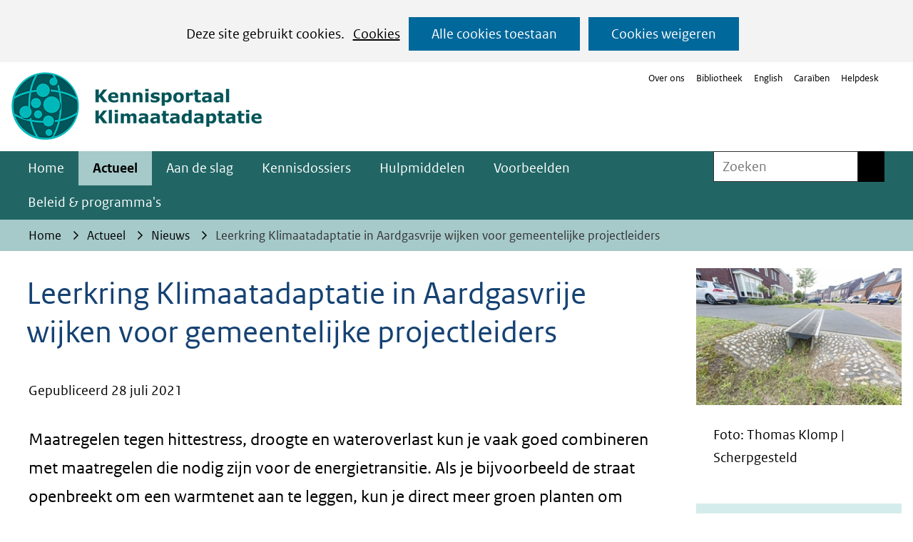

--- FILE ---
content_type: text/html; charset=utf-8
request_url: https://klimaatadaptatienederland.nl/actueel/actueel/nieuws/2021/leerkring-klimaatadaptatie-aardgasvrije-wijken/
body_size: 10540
content:
<!DOCTYPE html>
<html lang="nl">
  <head prefix="og: http://ogp.me/ns# dcterms: http://purl.org/dc/terms/ overheid: http://standaarden.overheid.nl/owms/">
    <meta charset="utf-8">
    <meta name="viewport" content="initial-scale=1">
    <title>Leerkring Klimaatadaptatie in Aardgasvrije wijken voor gemeentelijke projectleiders | Kennisportaal Klimaatadaptatie</title>
    <link rel="apple-touch-icon" href="https://klimaatadaptatienederland.nl/apple-touch-icon.png">
    <link rel="icon" href="https://klimaatadaptatienederland.nl/favicon.png"><!--[if IE]>
          <link rel="shortcut icon" href="https://klimaatadaptatienederland.nl/favicon.ico" />
          <![endif]-->
    <meta name="msapplication-TileColor" content="#ffffff">
    <meta name="msapplication-TileImage" content="/publish/varianten/197/favicons/256x256_favicon-dutch-climate-risk-256.png">
    <link rel="canonical" href="https://klimaatadaptatienederland.nl/actueel/actueel/nieuws/2021/leerkring-klimaatadaptatie-aardgasvrije-wijken/">
    <meta name="generator" content="iprox.">
    <link rel="author" href="mailto:teamwebsite@rws.nl">
    <meta name="description" content="Maatregelen tegen hittestress, droogte en wateroverlast kun je vaak goed combineren met maatregelen die nodig zijn voor de energietransitie. Als je bijvoorbeeld de straat openbreekt om een warmtenet aan te leggen, kun je direct meer groen planten om water op te vangen. Toch nemen gemeenten klimaatadaptatie nog niet altijd integraal mee in wijken die van het gas afgaan. Daarom organiseert Platform 31 samen met het Kennis- en Leerprogramma van het Programma Aardgasvrije Wijken een leerkring over Klimaatadaptatie in Aardgasvrije wijken."><!--OWMS-Kern-->
    <meta property="dcterms:identifier" content="https://klimaatadaptatienederland.nl/actueel/actueel/nieuws/2021/leerkring-klimaatadaptatie-aardgasvrije-wijken/" datatype="dcterms:URI">
    <meta property="dcterms:title" content="Leerkring Klimaatadaptatie in Aardgasvrije wijken voor gemeentelijke projectleiders">
    <meta property="dcterms:language" content="nl" datatype="dcterms:RFC4646">
    <meta property="overheid:authority" content="Rijkswaterstaat">
    <meta property="dcterms:creator" content="Rijkswaterstaat">
    <meta property="dcterms:modified" content="2021-07-28" datatype="dcterms:W3CDTF">
    <meta property="dcterms:available" content="start=2021-07-28;" datatype="dcterms:Period"><!--OWMS-Mantel-->
    <meta property="dcterms:description" content="Maatregelen tegen hittestress, droogte en wateroverlast kun je vaak goed combineren met maatregelen die nodig zijn voor de energietransitie. Als je bijvoorbeeld de straat openbreekt om een warmtenet aan te leggen, kun je direct meer groen planten om water op te vangen. Toch nemen gemeenten klimaatadaptatie nog niet altijd integraal mee in wijken die van het gas afgaan. Daarom organiseert Platform 31 samen met het Kennis- en Leerprogramma van het Programma Aardgasvrije Wijken een leerkring over Klimaatadaptatie in Aardgasvrije wijken.">
    <meta property="dcterms:publisher" content="Rijkswaterstaat">
    <meta property="og:locale" content="nl_NL">
    <meta property="og:title" content="Leerkring Klimaatadaptatie in Aardgasvrije wijken voor gemeentelijke projectleiders">
    <meta property="og:type" content="article">
    <meta property="og:site_name" content="Kennisportaal Klimaatadaptatie">
    <meta property="og:url" content="https://klimaatadaptatienederland.nl/actueel/actueel/nieuws/2021/leerkring-klimaatadaptatie-aardgasvrije-wijken/">
    <meta property="og:description" content="Maatregelen tegen hittestress, droogte en wateroverlast kun je vaak goed combineren met maatregelen die nodig zijn voor de energietransitie. Als je bijvoorbeeld de straat openbreekt om een warmtenet aan te leggen, kun je direct meer groen planten om water op te vangen. Toch nemen gemeenten klimaatadaptatie nog niet altijd integraal mee in wijken die van het gas afgaan. Daarom organiseert Platform 31 samen met het Kennis- en Leerprogramma van het Programma Aardgasvrije Wijken een leerkring over Klimaatadaptatie in Aardgasvrije wijken.">
    <link media="all" rel="stylesheet" href="/views/css/efca83bd12ccf17701834db8b3dac26e.css">
    <link media="all" rel="stylesheet" href="/views/css/fdba0747925a4f67a9235f58a5c219d8.css" class="id normalize">
    <link media="all" rel="stylesheet" href="/views/css/cbf150bd4e5b222b3a8057d5ead04eef.css" class="id kennisportaal-klimaatadaptatie-197dot31086">
    <link media="screen" rel="stylesheet" href="/views/css/63bee326255f156adbf586edd58895be.css" class="id kennisportaal-klimaatadaptatie-197dot31086">
    <link media="screen" rel="stylesheet" href="/views/css/b56de673c3dcccf32dd5942253d2d437.css">
    <link rel="stylesheet" href="/aspx/read.aspx?AppIdt=globalcss&amp;ItmIdts=0,249287,301942,156834,304063,304063,156970,156971,202345,156973,222242,175618&amp;VldIdts=0,301040,156815,206016&amp;VarIdt=197">
    <script src="/views/js/a68d0b2d8f92052c361882933dea89b5.js"></script>
    <script><!--
window.piwikProTagmanagerId="de36d53d-6dbf-4189-b794-ba8a8d56e152";window.piwikProTagmanagerAddress="https://statistiek.rijksoverheid.nl/containers/";
//--></script>
    <script src="/views/js/cf1af0c2a4769187d1e923df69f7fa41.js"></script>
    <script><!--
var requiredFields=requiredFields||[],requiredLabels=requiredLabels||[];
//--></script><!--Google Tag Manager-->
    <script><!--
function gtag(){dataLayer.push(arguments)}const googletagmanagerIgnoreDisallowedcookies=!0,googletagmanagerUseAllowCookies=!0;window.gtmId="GTM-52JBZ2G";window.dataLayer=window.dataLayer||[];gtag("consent","default",{ad_storage:"denied",ad_user_data:"denied",ad_personalization:"denied",analytics_storage:"denied"}),function(w,d,s,l,i){w[l].push({"gtm.start":(new Date).getTime(),event:"gtm.js"});var f=d.getElementsByTagName(s)[0],j=d.createElement(s),dl=l!="dataLayer"?"&l="+l:"";j.async=!0;j.src="https://www.googletagmanager.com/gtm.js?id="+i+dl;f.parentNode.insertBefore(j,f)}(window,document,"script","dataLayer",gtmId);
//--></script>
    <script src="/views/js/9ddb526fe378cc391948d6d6f8701389.js"></script><!--End Google Tag Manager-->
  <body class="vew-rhs var-Kennisportaal Klimaatadaptatie ipx-baseline rol-body main-has-layout-contentbreed header-has-layout-header footer-has-layout-rijkshuisstijl-footer-afvalcirculair right-aligned-list-images lazy-loading-images" data-breakpoints="[{&quot;className&quot;:&quot;large&quot;,&quot;minSize&quot;:1200,&quot;maxSize&quot;:99999},{&quot;className&quot;:&quot;medium&quot;,&quot;minSize&quot;:610,&quot;maxSize&quot;:1200},{&quot;className&quot;:&quot;small&quot;,&quot;minSize&quot;:0,&quot;maxSize&quot;:610}]" data-elt-breakpoints="[{ &quot;sizes&quot;:[444, 888], &quot;classNames&quot;:[&quot;elt-small&quot;, &quot;elt-medium&quot;, &quot;elt-large&quot;], &quot;selector&quot;: &quot;.grid-blok&quot; }]"><!--Google Tag Manager (noscript)-->
    <noscript><iframe src="//www.googletagmanager.com/ns.html?id=GTM-52JBZ2G" height="0" width="0" style="display:none;visibility:hidden" aria-hidden="true"></iframe></noscript><!--End Google Tag Manager (noscript)--><!--Start Piwik pro tag manager-->
    <script src="/views/js/a55facba6744e910aec9c28f2fae9de4.js"></script><!--End Piwik pro tag manager--><!--Google analytics 4 disabled: no id defined-->
    <div id="canvas" class="canvas artikel" data-ipx-pagetype="{&quot;alias&quot;:&quot;artikel&quot;}">
      <header data-ipx-pagetype="{&quot;alias&quot;:&quot;header&quot;}"><!--googleoff: all-->
        <div class="skiplink-wrapper skiplink-forward"><a class="skiplink visuallyhidden focusable" id="content-start_back" href="#content-start">Ga naar de inhoud</a></div>
        <div class="header rol-sectie-header grid-wrapper wrapper_12">
          <div class="grid-container container_12 grid-header" data-layout="{&quot;columns&quot;:12,&quot;block-columns&quot;:1,&quot;gutter&quot;:0,&quot;padding&quot;:10,&quot;grid-column-width&quot;:100,&quot;DimSiz&quot;:1200,&quot;MinSiz&quot;:100,&quot;MaxSiz&quot;:1500}">
            <div id="zone_156834_logo" class="grid-zone grid_12 z-logo z-rol-logo is-fullwidth-zone" data-layout="{&quot;columns&quot;:12,&quot;DimSiz&quot;:1200}">
              <div class="grid-row single-elt-row rol-rij-logo rol-rij-logo">
                <div class="grid-blok grid_6 suffix_6 rol-logo type-logo full-width" id="Block_2919162" data-layout="{&quot;id&quot;:2919162,&quot;columns&quot;:6,&quot;DimSiz&quot;:600,&quot;suffix&quot;:6,&quot;padding&quot;:30}">
                  <div class="grid-element">
                    <div class="grid-edge">
                      <div class="iprox-content no-icons image"><a href="https://klimaatadaptatienederland.nl/"><img data-sources="[{&quot;width&quot;:172,&quot;height&quot;:61,&quot;src&quot;:&quot;/publish/pages/238258/172px/logo-kennisportaal-klimaatadaptatie-new.jpg&quot;,&quot;sizeClass&quot;:&quot;size_172px&quot;},{&quot;width&quot;:351,&quot;height&quot;:125,&quot;src&quot;:&quot;/publish/pages/238258/logo-kennisportaal-klimaatadaptatie-new.png&quot;}]" alt="logo kennisportaal klimaatadaptatie" data-id="238258" id="img_pagvld_2455872_0" class="img-bitmap img_pagvld_2455872_0" width="351" height="125" src="/publish/pages/238258/172px/logo-kennisportaal-klimaatadaptatie-new.jpg"></a><span class="visuallyhidden logo-home-link-text"> (naar homepage)</span></div>
                    </div>
                  </div>
                </div>
              </div>
              <div class="grid-row single-elt-row rol-rij-secundaire-navigatie rol-rij-blok">
                <div class="grid-blok grid_6 prefix_6 rol-secundaire-navigatie type-secundaire-navigatie" id="Block_2914200" data-layout="{&quot;id&quot;:2914200,&quot;columns&quot;:6,&quot;DimSiz&quot;:600,&quot;prefix&quot;:6,&quot;padding&quot;:30}">
                  <div class="grid-element">
                    <div class="grid-edge">
                      <nav id="secnav-2914200" aria-labelledby="nav-title-2914200" class="horizontaal-rechts sec-nav-mobile-insert-in-primnav">
                        <div class="grid-title elt-hidden-small elt-hidden-medium elt-hidden-large">
                          <div class="heading-elt heading-elt-nav"><a id="nav-title-2914200" class="secundaire-navigatie" href="#opensecnav" data-nosmoothanchor="true">Direct naar</a></div>
                        </div>
                        <div class="grid-inside menu-container">
                          <ul id="opensecnav">
                            <li><span class="menu-text"><a href="https://klimaatadaptatienederland.nl/website/over-ons/">Over ons</a></span>
                            <li><span class="menu-text"><a href="https://klimaatadaptatienederland.nl/vaste-onderdelen/serviceblok/bibliotheek/">Bibliotheek</a></span>
                            <li><span class="menu-text"><a href="https://klimaatadaptatienederland.nl/en">English</a></span>
                            <li><span class="menu-text"><a href="https://klimaatadaptatienederland.nl/cariben/">Caraïben</a></span>
                            <li><span class="menu-text"><a href="https://klimaatadaptatienederland.nl/website/contact/">Helpdesk</a></span>
                          </ul>
                        </div>
                      </nav>
                    </div>
                  </div>
                </div>
              </div>
            </div>
            <div class="zone-clear-logo"></div>
            <div class="inner-header">
              <div id="zone_156834_navigatie" class="grid-zone grid_12 z-navigatie z-rol-navigatie is-fullwidth-zone" data-layout="{&quot;columns&quot;:12,&quot;DimSiz&quot;:1200}">
                <div class="grid-blok grid_9 rol-primaire-navigatie type-primaire-navigatie" id="Block_2914193" data-layout="{&quot;id&quot;:2914193,&quot;columns&quot;:9,&quot;DimSiz&quot;:900,&quot;padding&quot;:30}">
                  <div class="grid-element">
                    <div class="grid-edge">
                      <nav id="nav-2914193" class="bl-navbar bl-navbar-static navexpand-small navexpand-medium" data-nav-expanding="small medium">
                        <div class="grid-title elt-visible-small elt-visible-medium elt-hidden-large">
                          <div class="heading-elt heading-elt-nav"><button type="button" class="ipx-btn-link primaire-navigatie" aria-controls="openprimnav"><span id="nav-title-2914193">Menu</span></button></div>
                        </div>
                        <div class="grid-inside menu-container">
                          <ul id="openprimnav" aria-labelledby="nav-title-2914193" class="nav-eenvoudig">
                            <li class="bl-navitem"><span class="menu-text"><a id="navitem-6476807" class="primaire-navigatie-item" href="https://klimaatadaptatienederland.nl/">Home</a></span>
                            <li class="bl-navitem active"><span class="menu-text"><a id="navitem-6476817" class="primaire-navigatie-item" aria-current="true" href="https://klimaatadaptatienederland.nl/actueel/">Actueel</a></span>
                            <li class="bl-navitem"><span class="menu-text"><a id="navitem-6476824" class="primaire-navigatie-item" href="https://klimaatadaptatienederland.nl/aan-de-slag/">Aan de slag</a></span>
                            <li class="bl-navitem"><span class="menu-text"><a id="navitem-6476821" class="primaire-navigatie-item" href="https://klimaatadaptatienederland.nl/kennisdossiers/">Kennisdossiers</a></span>
                            <li class="bl-navitem"><span class="menu-text"><a id="navitem-6476819" class="primaire-navigatie-item" href="https://klimaatadaptatienederland.nl/hulpmiddelen/">Hulpmiddelen</a></span>
                            <li class="bl-navitem"><span class="menu-text"><a id="navitem-6476811" class="primaire-navigatie-item" href="https://klimaatadaptatienederland.nl/voorbeelden/">Voorbeelden</a></span>
                            <li class="bl-navitem"><span class="menu-text"><a id="navitem-6476818" class="primaire-navigatie-item" href="https://klimaatadaptatienederland.nl/beleid/">Beleid &amp; programma's</a></span>
                            <li class="bl-navitem sec-nav-item"><span class="menu-text"><a id="navitem-6477022" class="primaire-navigatie-item" href="https://klimaatadaptatienederland.nl/website/over-ons/">Over ons</a></span>
                            <li class="bl-navitem sec-nav-item"><span class="menu-text"><a id="navitem-6476942" class="primaire-navigatie-item" href="https://klimaatadaptatienederland.nl/vaste-onderdelen/serviceblok/bibliotheek/">Bibliotheek</a></span>
                            <li class="bl-navitem sec-nav-item"><span class="menu-text"><a id="navitem-6476912" class="primaire-navigatie-item" href="https://klimaatadaptatienederland.nl/en">English</a></span>
                            <li class="bl-navitem sec-nav-item"><span class="menu-text"><a id="navitem-6477179" class="primaire-navigatie-item" href="https://klimaatadaptatienederland.nl/cariben/">Caraïben</a></span>
                            <li class="bl-navitem sec-nav-item"><span class="menu-text"><a id="navitem-6476913" class="primaire-navigatie-item" href="https://klimaatadaptatienederland.nl/website/contact/">Helpdesk</a></span>
                          </ul>
                        </div>
                      </nav>
                    </div>
                  </div>
                </div>
                <div class="grid-blok grid_3 rol-servicebalk type-servicebalk has-button-icons full-width" id="Block_2914198" data-layout="{&quot;id&quot;:2914198,&quot;columns&quot;:3,&quot;DimSiz&quot;:300,&quot;padding&quot;:30}">
                  <div class="grid-element">
                    <div class="grid-edge">
                      <div class="grid-inside">
                        <div class="zoekveld">
                          <form name="zoeken-form-2914198" id="zoeken-form-2914198" class="inline-form" action="https://klimaatadaptatienederland.nl/zoeken/" method="get" novalidate><label for="zoeken-2914198" class="visuallyhidden">Zoeken</label><input type="text" name="zoeken_term" id="zoeken-2914198" placeholder="Zoeken"><button type="submit" class="zoek ipx-btn ipx-btn-neutral"><span class="visuallyhidden">Zoeken</span></button></form>
                        </div>
                      </div>
                    </div>
                  </div>
                </div>
              </div>
              <div class="zone-clear-navigatie"></div>
              <div id="zone_156834_sitepad" class="grid-zone grid_12 z-sitepad z-rol-sitepad is-fullwidth-zone" data-layout="{&quot;columns&quot;:12,&quot;DimSiz&quot;:1200}">
                <div class="grid-row single-elt-row has-fullwidth-elt is-fullwidth-row rol-rij-servicebalk rol-rij-blok">
                  <div class="grid-blok grid_12 rol-servicebalk type-servicebalk has-button-icons full-width" id="Block_2914202" data-layout="{&quot;id&quot;:2914202,&quot;columns&quot;:12,&quot;DimSiz&quot;:1200,&quot;padding&quot;:30}">
                    <div class="grid-element">
                      <div class="grid-edge">
                        <div class="grid-inside">
                          <nav class="bread-crumb elt-hidden-none" aria-label="Broodkruimelnavigatie">
                            <div class="bread-crumb-wrapper">
                              <ol itemscope itemtype="http://schema.org/BreadcrumbList" class="kruimelpad">
                                <li itemprop="itemListElement" itemscope itemtype="http://schema.org/ListItem" class="item"><a itemprop="item" href="https://klimaatadaptatienederland.nl/"><span itemprop="name">Home</span></a>
                                  <meta itemprop="position" content="1"><span class="bread-crumb-separator" aria-hidden="true"> ›</span>
                                <li itemprop="itemListElement" itemscope itemtype="http://schema.org/ListItem" class="item"><a itemprop="item" href="https://klimaatadaptatienederland.nl/actueel/"><span itemprop="name">Actueel</span></a>
                                  <meta itemprop="position" content="2"><span class="bread-crumb-separator" aria-hidden="true"> ›</span>
                                <li itemprop="itemListElement" itemscope itemtype="http://schema.org/ListItem" class="item"><a itemprop="item" href="https://klimaatadaptatienederland.nl/actueel/actueel/nieuws/"><span itemprop="name">Nieuws</span></a>
                                  <meta itemprop="position" content="3"><span class="bread-crumb-separator" aria-hidden="true"> ›</span>
                                <li itemprop="itemListElement" itemscope itemtype="http://schema.org/ListItem" class="item laatste nolink" aria-current="page"><span itemprop="name">Leerkring Klimaatadaptatie in Aardgasvrije wijken voor gemeentelijke projectleiders</span>
                                  <meta itemprop="position" content="4">
                              </ol>
                            </div>
                          </nav>
                        </div>
                      </div>
                    </div>
                  </div>
                </div>
              </div>
              <div class="zone-clear-sitepad"></div>
            </div>
          </div>
          <div class="layout-clear clear"></div>
        </div><!--googleon: all-->
      </header>
      <main data-pagetitle="Leerkring Klimaatadaptatie in Aardgasvrije wijken voor gemeentelijke projectleiders" data-ipx-pagetype="{&quot;alias&quot;:&quot;artikel&quot;}">
        <div id="content-start" tabindex="-1"></div>
        <div id="content" class="main rol-sectie-main grid-wrapper wrapper_12 expand-to-page">
          <div class="grid-container container_12 grid-contentbreed has-link-icons has-list-icons" data-layout="{&quot;columns&quot;:12,&quot;block-columns&quot;:1,&quot;gutter&quot;:0,&quot;padding&quot;:10,&quot;grid-column-width&quot;:100,&quot;DimSiz&quot;:1200,&quot;MinSiz&quot;:100,&quot;MaxSiz&quot;:1500}">
            <div id="zone_249287_content" class="grid-zone grid_9 z-content z-rol-content" data-layout="{&quot;columns&quot;:9,&quot;DimSiz&quot;:900}">
              <div class="grid-blok grid_9 rol-paginatitel type-titel" data-layout="{&quot;columns&quot;:9,&quot;DimSiz&quot;:900}">
                <div class="grid-element">
                  <div class="grid-edge">
                    <h1 class="grid-title">Leerkring Klimaatadaptatie in Aardgasvrije wijken voor gemeentelijke projectleiders<span class="submode"></span></h1>
                  </div>
                </div>
              </div>
              <div class="grid-blok grid_9 rol-inhoud type-meta" data-layout="{&quot;columns&quot;:9,&quot;DimSiz&quot;:900}">
                <div class="grid-element">
                  <div class="grid-edge">
                    <div class="grid-inside">Gepubliceerd 28 juli 2021</div>
                  </div>
                </div>
              </div>
              <div class="grid-blok grid_9 rol-inleiding type-inhoud" data-layout="{&quot;columns&quot;:9,&quot;DimSiz&quot;:900}">
                <div class="grid-element">
                  <div class="grid-edge" data-id="PagVld_1864433">
                    <div class="grid-inside">
                      <div class="iprox-rich-content iprox-content">
                        <p>Maatregelen tegen hittestress, droogte en wateroverlast kun je vaak goed combineren met maatregelen die nodig zijn voor de energietransitie. Als je bijvoorbeeld de straat openbreekt om een warmtenet aan te leggen, kun je direct meer groen planten om water op te vangen. Toch nemen gemeenten klimaatadaptatie nog niet altijd integraal mee in wijken die van het gas afgaan. Daarom organiseert Platform31 samen met het Kennis- en Leerprogramma van het <a href="https://www.aardgasvrijewijken.nl/default.aspx" class="externLink">Programma Aardgasvrije Wijken</a> een leerkring over Klimaatadaptatie in Aardgasvrije wijken.</p>
                      </div>
                    </div>
                  </div>
                </div>
              </div>
              <div class="grid-blok grid_9 rol-inhoud type-inhoud" data-layout="{&quot;columns&quot;:9,&quot;DimSiz&quot;:900}">
                <div class="grid-element">
                  <div class="grid-edge" data-id="PagVld_1864434">
                    <div class="grid-inside">
                      <div class="iprox-rich-content iprox-content">
                        <h2 id="h30cb2df1-69bc-4e89-801d-d3ab138736b7">Wat is het doel van de leerkring?</h2>
                        <p>De leerkring bestaat uit een reeks bijeenkomsten waar je samen kennis en ervaringen kunt delen over hoe je adaptieve maatregelen kunt combineren met maatregelen voor de energietransitie en wat dat oplevert. Het doel van de leerkring is om de volgende vragen te beantwoorden:</p>
                        <ul>
                          <li><span class="li-content">Welke maatregelen zijn nodig en haalbaar?</span>
                          <li><span class="li-content">Wat levert een maatregel eigenlijk op?</span>
                          <li><span class="li-content">Welk effect heeft isolatie op de binnentemperatuur van woningen bij extreme hitte?</span>
                          <li><span class="li-content">Hoe kun je de aanleg van energiesystemen combineren met watersystemen?</span>
                          <li><span class="li-content">Hoe kan klimaatadaptatie helpen om bewoners bij de energietransitie te betrekken?</span>
                          <li><span class="li-content">Hoe geef je adaptatie een plek in de aanpak voor een wijk die van het gas afgaat? En hoe zorg je daarbij dat het niet te ingewikkeld wordt?</span>
                        </ul>
                        <h2 id="h33976610-1871-4c57-a093-56356f788fb9">Voor wie is de leerkring bedoeld?</h2>
                        <p>De leerkring is bedoeld voor projectleiders van gemeenten die bezig zijn om wijken aardgasvrij te maken. Deelnemers verzamelen samen met Platform31 de kennisvragen, ontwikkelen samen nieuwe kennis en delen deze kennis.</p>
                        <h2 id="h26c44c38-2a49-4c70-b8c5-54eb6287a9f2">Meer informatie en aanmelden</h2>
                        <p>Wil je meer informatie over de leerkring of wil je je aanmelden? Stuur dan een mail aan Martijn Kramer van Platform31 via <a href="mailto:Martijn.Kramer@platform31.nl">Martijn.Kramer@platform31.nl</a>. Meedoen aan de leerkring is gratis. Als er in de leerkring blijkt dat er aanvullende projecten of onderzoeken nodig zijn, dan kunnen hier wel kosten aan verbonden zijn.</p>
                      </div>
                    </div>
                  </div>
                </div>
              </div><br class="end-of-zone">
            </div>
            <div class="zone-clear-content"></div>
            <div id="zone_249287_aside" class="grid-zone grid_3 z-aside z-rol-aside" data-layout="{&quot;columns&quot;:3,&quot;DimSiz&quot;:300}">
              <div class="grid-row single-elt-row has-fullwidth-elt rol-rij-tekst">
                <div class="grid-blok grid_3 rol-tekst type-tekst" id="Block_2155254" data-layout="{&quot;id&quot;:2155254,&quot;columns&quot;:3,&quot;DimSiz&quot;:300,&quot;padding&quot;:30}">
                  <div class="grid-element">
                    <div class="grid-edge" data-id="PagCls_2155254">
                      <div class="iprox-content image stretch"><img data-sources="[{&quot;width&quot;:172,&quot;height&quot;:115,&quot;src&quot;:&quot;/publish/pages/191677/172px/sg_stockfoto-klimaatadaptatie-118.jpg&quot;,&quot;sizeClass&quot;:&quot;size_172px&quot;},{&quot;width&quot;:300,&quot;height&quot;:200,&quot;src&quot;:&quot;/publish/pages/191677/sg_stockfoto-klimaatadaptatie-118.jpg&quot;}]" alt="" data-id="191677" id="img_pagvld_1864439_0" class="img-bitmap img_pagvld_1864439_0" width="300" height="200" src="/publish/pages/191677/172px/sg_stockfoto-klimaatadaptatie-118.jpg"></div>
                      <div class="grid-inside description-inside">
                        <div class="iprox-content iprox-rich-content description">
                          <p>Foto: Thomas Klomp | Scherpgesteld</p>
                        </div>
                      </div>
                    </div>
                  </div>
                </div>
              </div>
              <div class="grid-row single-elt-row has-fullwidth-elt rol-rij-achtergrondlicht">
                <div class="grid-blok grid_3 rol-achtergrondlicht type-lijst has-bgcolor has-bright-bgcolor" id="Block_2155247" data-layout="{&quot;id&quot;:2155247,&quot;columns&quot;:3,&quot;DimSiz&quot;:300,&quot;padding&quot;:30}">
                  <div class="grid-element">
                    <div class="grid-edge" data-id="PagCls_2155247">
                      <div class="grid-title">
                        <h2>Meer informatie</h2>
                      </div>
                      <div class="grid-inside">
                        <ul class="iprox-content list">
                          <li class="entry"><span class="li-content"><a class="externLink" href="https://www.platform31.nl/thema-s/klimaatadaptatie/leerkring-klimaatadaptatie">Website Platform31</a></span>
                          <li class="entry"><span class="li-content"><a class="externLink" href="https://www.aardgasvrijewijken.nl/default.aspx">Programma Aardgasvrije wijken</a></span>
                        </ul>
                      </div>
                    </div>
                  </div>
                </div>
              </div>
            </div>
            <div class="zone-clear-aside"></div>
          </div>
          <div class="layout-clear clear"></div>
        </div>
      </main>
      <footer data-ipx-pagetype="{&quot;alias&quot;:&quot;footer&quot;}"><!--googleoff: all-->
        <div class="footer rol-sectie-footer grid-wrapper wrapper_12">
          <div class="grid-container container_12 grid-rijkshuisstijl-footer-afvalcirculair has-list-icons" data-layout="{&quot;columns&quot;:12,&quot;block-columns&quot;:1,&quot;gutter&quot;:0,&quot;padding&quot;:10,&quot;grid-column-width&quot;:100,&quot;DimSiz&quot;:1200,&quot;MinSiz&quot;:100,&quot;MaxSiz&quot;:1500}">
            <div id="zone_301942_share" class="grid-zone grid_12 z-share z-rol-share is-fullwidth-zone" data-layout="{&quot;columns&quot;:12,&quot;DimSiz&quot;:1200}">
              <div class="grid-blok grid_12 rol-knoppen-specials type-linkslist has-list-icons" data-layout="{&quot;columns&quot;:12,&quot;DimSiz&quot;:1200}">
                <div class="grid-element">
                  <div class="grid-edge">
                    <div class="grid-title visuallyhidden">
                      <div class="heading-elt heading-elt-social">Delen</div>
                    </div>
                    <div class="grid-inside">
                      <ul class="iprox-content button-specials horizontal">
                        <li><span class="li-content"><a class="externLink facebook focusable" href="https://www.facebook.com/sharer.php?u=https%3a%2f%2fklimaatadaptatienederland.nl%2factueel%2factueel%2fnieuws%2f2021%2fleerkring-klimaatadaptatie-aardgasvrije-wijken%2f&amp;t=Maatregelen%20tegen%20hittestress%2c%20droogte%20en%20wateroverlast%20kun%20je%20vaak%20goed%20combineren%20met%20maatregelen%20die%20nodig%20zijn%20voor%20de%20energietransitie.%20Als%20je%20bijvoorbeeld%20de%20straat%20openbreekt%20om%20een%20warmtenet%20aan%20te%20leggen%2c%20kun%20je%20direct%20meer%20groen%20planten%20om%20water%20op%20te%20vangen.%20Toch%20nemen%20gemeenten%20klimaatadaptatie%20nog%20niet%20altijd%20integraal%20mee%20in%20wijken%20die%20van%20het%20gas%20afgaan.%20Daarom%20organiseert%20Platform%2031%20samen%20met%20het%20Kennis-%20en%20Leerprogramma%20van%20het%20Programma%20Aardgasvrije%20Wijken%20een%20leerkring%20over%20Klimaatadaptatie%20in%20Aardgasvrije%20wijken."><span class="special-btn-text share-text">Delen op Facebook</span></a></span>
                        <li><span class="li-content"><a class="externLink linkedin focusable" href="https://www.linkedin.com/shareArticle?mini=true&amp;url=https%3a%2f%2fklimaatadaptatienederland.nl%2factueel%2factueel%2fnieuws%2f2021%2fleerkring-klimaatadaptatie-aardgasvrije-wijken%2f&amp;title=Leerkring%20Klimaatadaptatie%20in%20Aardgasvrije%20wijken%20voor%20gemeentelijke%20projectleiders&amp;ro=false&amp;summary=Maatregelen%20tegen%20hittestress%2c%20droogte%20en%20wateroverlast%20kun%20je%20vaak%20goed%20combineren%20met%20maatregelen%20die%20nodig%20zijn%20voor%20de%20energietransitie.%20Als%20je%20bijvoorbeeld%20de%20straat%20openbreekt%20om%20een%20warmtenet%20aan%20te%20leggen%2c%20kun%20je%20direct%20meer%20groen%20planten%20om%20water%20op%20te%20vangen.%20Toch%20nemen%20gemeenten%20klimaatadaptatie%20nog%20niet%20altijd%20integraal%20mee%20in%20wijken%20die%20van%20het%20gas%20afgaan.%20Daarom%20organiseert%20Platform%2031%20samen%20met%20het%20Kennis-%20en%20Leerprogramma%20van%20het%20Programma%20Aardgasvrije%20Wijken%20een%20leerkring%20over%20Klimaatadaptatie%20in%20Aardgasvrije%20wijken."><span class="special-btn-text share-text">Delen op LinkedIn</span></a></span>
                        <li><span class="li-content"><a class="externLink whatsapp focusable" href="whatsapp://send?text=Leerkring%20Klimaatadaptatie%20in%20Aardgasvrije%20wijken%20voor%20gemeentelijke%20projectleiders+https%3a%2f%2fklimaatadaptatienederland.nl%2factueel%2factueel%2fnieuws%2f2021%2fleerkring-klimaatadaptatie-aardgasvrije-wijken%2f" data-action="share/whatsapp/share"><span class="special-btn-text share-text">Delen op Whatsapp</span></a></span>
                        <li><span class="li-content"><a class="externLink bluesky focusable" href="https://bsky.app/intent/compose?text=Maatregelen%20tegen%20hittestress%2c%20droogte%20en%20wateroverlast%20kun%20je%20vaak%20goed%20combineren%20met%20maatregelen%20die%20nodig%20zijn%20voor%20de%20energietransitie.%20Als%20je%20bijvoorbeeld%20de%20straat%20openbreekt%20om%20een%20warmtenet%20aan%20te%20leggen%2c%20kun%20je%20direct%20meer%20groen%20planten%20om%20water%20op%20te%20vangen.%20Toch%20nemen%20gemeenten%20klimaatadaptatie%20nog%20niet%20altijd%20integraal%20mee%20in%20wijken%20die%20van%20het%20gas%20afgaan.%20Daarom%20organiseert%20Platform%2031%20samen%20met%20het%20Kennis-%20en%20Leerprogramma%20van%20het%20Programma%20Aardgasvrije%20Wijken%20een%20leerkring%20over%20Klimaatadaptatie%20in%20Aardgasvrije%20wijken.%0Ahttps%3a%2f%2fklimaatadaptatienederland.nl%2factueel%2factueel%2fnieuws%2f2021%2fleerkring-klimaatadaptatie-aardgasvrije-wijken%2f"><span class="special-btn-text share-text">Delen op Bluesky</span></a></span>
                      </ul>
                    </div>
                  </div>
                </div>
              </div><br class="end-of-zone">
            </div>
            <div class="zone-clear-share"></div>
            <div id="zone_301942_paginawaardering" class="grid-zone grid_12 z-paginawaardering z-rol-paginawaardering is-fullwidth-zone" data-layout="{&quot;columns&quot;:12,&quot;DimSiz&quot;:1200}">
              <div class="grid-row single-elt-row has-fullwidth-elt is-fullwidth-row rol-rij-paginawaardering rol-rij-blok">
                <div class="grid-blok grid_12 rol-paginawaardering type-paginawaardering" id="Block_2951547" data-layout="{&quot;id&quot;:2951547,&quot;columns&quot;:12,&quot;DimSiz&quot;:1200,&quot;padding&quot;:30}">
                  <div class="grid-element">
                    <div class="grid-edge">
                      <div class="grid-inside">
                        <div class="paginawaarderinglink" data-href="https://klimaatadaptatienederland.nl/vaste-onderdelen/paginawaardering/?pwUrl=https%3a%2f%2fklimaatadaptatienederland.nl%2factueel%2factueel%2fnieuws%2f2021%2fleerkring-klimaatadaptatie-aardgasvrije-wijken%2f&amp;pwId=249287&amp;ajax=true"></div>
                      </div>
                    </div>
                  </div>
                </div>
              </div>
            </div>
            <div class="zone-clear-paginawaardering"></div>
            <div id="zone_301942_footer-contact" class="grid-zone grid_12 z-footer-contact z-rol-footer-contact is-fullwidth-zone" data-layout="{&quot;columns&quot;:12,&quot;DimSiz&quot;:1200}">
              <div class="grid-row single-elt-row rol-rij-tekst">
                <div class="grid-blok grid_6 prefix_2 suffix_4 rol-tekst type-tekst" id="Block_2919157" data-layout="{&quot;id&quot;:2919157,&quot;columns&quot;:6,&quot;DimSiz&quot;:600,&quot;prefix&quot;:2,&quot;suffix&quot;:4,&quot;padding&quot;:30}">
                  <div class="grid-element">
                    <div class="grid-edge">
                      <div class="iprox-content image stretch"><img data-sources="[{&quot;width&quot;:162,&quot;height&quot;:179,&quot;src&quot;:&quot;/publish/pages/238468/mail-ballon-transparant.svg&quot;}]" alt="" data-id="238468" id="img_pagvld_2455888_0" class="img-vector img_pagvld_2455888_0" width="162" height="179" src="/publish/pages/238468/mail-ballon-transparant.svg"></div>
                      <div class="grid-inside description-inside">
                        <div class="iprox-content iprox-rich-content description">
                          <p>Heb je vragen over klimaatadaptatie? Of ben je op zoek naar ervaringen met klimaatadaptatie in de praktijk?</p>
                          <ul>
                            <li><span class="li-content">Stel je vraag over klimaatadaptatie of deze website via de<a class="siteLink ptenquete" href="https://klimaatadaptatienederland.nl/website/contact/"> helpdesk</a>.</span>
                            <li><span class="li-content">Leer van anderen via  het team van <a class="siteLink ptartikel" href="https://klimaatadaptatienederland.nl/samen/klimaatbestendig/">Samen Klimaatbestendig</a>.</span>
                            <li><span class="li-content">Blijf op de hoogte van alle nieuwtjes via <a href="https://www.linkedin.com/company/kennisportaal-klimaatadaptatie/" class="externLink">LinkedIn</a> en via de <a class="siteLink ptlandingspagina" href="https://klimaatadaptatienederland.nl/actueel/actueel/nieuwsbrief/">nieuwsbrief</a>.</span>
                          </ul>
                        </div>
                      </div>
                    </div>
                  </div>
                </div>
              </div>
            </div>
            <div class="zone-clear-footer-contact"></div>
            <div id="zone_301942_footer-inhoud" class="grid-zone grid_12 z-footer-inhoud z-rol-footer-inhoud is-fullwidth-zone" data-layout="{&quot;columns&quot;:12,&quot;DimSiz&quot;:1200}">
              <div class="grid-blok grid_6 rol-tekst type-tekst" id="Block_2919152" data-layout="{&quot;id&quot;:2919152,&quot;columns&quot;:6,&quot;DimSiz&quot;:600,&quot;padding&quot;:30}">
                <div class="grid-element">
                  <div class="grid-edge">
                    <div class="grid-inside description-inside">
                      <div class="iprox-content iprox-rich-content description">
                        <p><span class="payoff">Samen Sneller Klimaatbestendig!</span></p>
                        <p>Het Kennisportaal Klimaatadaptatie is dé informatiebron voor iedereen die werkt aan klimaatadaptatie. Je vindt hier praktische informatie, handige hulpmiddelen, inspirerende voorbeelden en het laatste nieuws.</p>
                      </div>
                    </div>
                  </div>
                </div>
              </div>
              <div class="grid-blok grid_3 rol-informatief type-lijst" id="Block_2919123" data-layout="{&quot;id&quot;:2919123,&quot;columns&quot;:3,&quot;DimSiz&quot;:300,&quot;padding&quot;:30}">
                <div class="grid-element">
                  <div class="grid-edge">
                    <div class="grid-title">
                      <h2>Over deze website</h2>
                    </div>
                    <div class="grid-inside">
                      <ul class="iprox-content list">
                        <li data-ipx-id="156970" class="entry ipx-pt-artikel"><span class="li-content"><a class="siteLink" href="https://klimaatadaptatienederland.nl/website/over-ons/">Over ons</a></span>
                        <li data-ipx-id="156971" class="entry ipx-pt-artikel"><span class="li-content"><a class="siteLink" href="https://klimaatadaptatienederland.nl/website/disclaimer/">Disclaimer</a></span>
                        <li data-ipx-id="202345" class="entry ipx-pt-artikel"><span class="li-content"><a class="siteLink" href="https://klimaatadaptatienederland.nl/website/privacyverklaring/">Privacyverklaring</a></span>
                        <li data-ipx-id="156973" class="entry ipx-pt-enquete"><span class="li-content"><a class="siteLink" href="https://klimaatadaptatienederland.nl/website/contact/">Contact</a></span>
                        <li data-ipx-id="222242" class="entry ipx-pt-artikel"><span class="li-content"><a class="siteLink" href="https://klimaatadaptatienederland.nl/website/archief/">Archief</a></span>
                        <li data-ipx-id="175618" class="entry ipx-pt-artikel"><span class="li-content"><a class="siteLink" href="https://klimaatadaptatienederland.nl/website/toegankelijkheid/">Toegankelijkheid</a></span>
                      </ul>
                    </div>
                  </div>
                </div>
              </div>
              <div class="grid-blok grid_3 rol-uitgelicht type-uitgelicht" id="Block_2919143" data-layout="{&quot;id&quot;:2919143,&quot;columns&quot;:3,&quot;DimSiz&quot;:300,&quot;padding&quot;:30}">
                <div class="grid-element">
                  <div class="grid-edge">
                    <div class="grid-title">
                      <h2>Volg ons</h2>
                    </div>
                    <div class="grid-inside">
                      <div class="entry">
                        <div class="title"><a class="externLink" href="https://www.linkedin.com/company/kennisportaal-klimaatadaptatie/">LinkedIn</a></div>
                      </div>
                    </div>
                  </div>
                </div>
              </div>
            </div>
            <div class="zone-clear-footer-inhoud"></div>
          </div>
          <div class="layout-clear clear"></div>
        </div><!--googleon: all-->
      </footer>
    </div>
    <script><!--
var itmIdt="249287",envIdt="2",varIdt="197";
//--></script>
    <script src="/views/js/b11754f1d329785b462be1d10f80365e.js"></script>
    <script src="/aspx/read.aspx?AppIdt=reference-lists&amp;SitIdt=147"></script>
    <script src="/views/js/72e3232929f06329281a7411adb193ab.js"></script>
    <script src="/views/js/34f327556a1ef8cfb0b43174b02b2665.js" class="id kennisportaal-klimaatadaptatie"></script>
    <script src="/views/js/fbfda7529af51e8327cbc32436250ac4.js"></script>

--- FILE ---
content_type: text/html; charset=utf-8
request_url: https://klimaatadaptatienederland.nl/vaste-onderdelen/paginawaardering/?pwUrl=https%3a%2f%2fklimaatadaptatienederland.nl%2factueel%2factueel%2fnieuws%2f2021%2fleerkring-klimaatadaptatie-aardgasvrije-wijken%2f&pwId=249287&ajax=true
body_size: 2724
content:
<!DOCTYPE html>
<html lang="nl">
  <body>
    <div class="grid-container container_12 grid-regular has-link-icons has-list-icons" data-layout="{&quot;columns&quot;:12,&quot;block-columns&quot;:1,&quot;gutter&quot;:0,&quot;padding&quot;:10,&quot;inner-padding&quot;:30,&quot;DimSiz&quot;:1200,&quot;MinSiz&quot;:100,&quot;MaxSiz&quot;:1500}">
      <div id="zone_304063_content" class="grid-zone grid_6 push_3 z-content z-rol-content" data-layout="{&quot;columns&quot;:6,&quot;DimSiz&quot;:600,&quot;push&quot;:3}">
        <div class="grid-blok grid_6 rol-paginatitel type-titel" data-layout="{&quot;columns&quot;:6,&quot;DimSiz&quot;:600}">
          <div class="grid-element">
            <div class="grid-edge">
              <h2 class="visuallyhidden">Kopie van Paginawaardering</h2>
            </div>
          </div>
        </div>
        <form id="Formulier_2951508_304063" enctype="multipart/form-data" data-maxupload="7000000" class="formulier" data-invalidmessage="Niet alle velden zijn correct ingevuld." data-hinttext="Invoervoorbeeld" action="https://klimaatadaptatienederland.nl/aspx/post.aspx?csrf_id=b449c9cbd95946989111a0d6bcabe6d7" method="post" novalidate>
          <div class="verborgen"><input type="hidden" name="postback" value="https://klimaatadaptatienederland.nl/vaste-onderdelen/paginawaardering/"></div>
          <div class="verborgen"><input name="formhandler" type="hidden" value="Paginawaardering"><input type="hidden" name="Paginawaardering.$props" value="WwxR3BP3AREz2JDKQ/3Ex4pQuEMKgiqNsjNFyOjskuziulZy5hp6qrTH7vWO4YUAT5FwveYvyucxdVXsxbkmKEYz0ZPAxXDtpdAbBGsWLdazphNLsU1a65MvQiuYH7GAubUklbHw3ZHje4Z2TO+aI3cBdBkgHSC9+qR0AQHDGwSocL1jxID3ZAP7PWYu7/wsEf9HDepRlc/lrjxaZa+P/3lTdv7+/k7sjDRfVgxLqR7mou/IjAIyVvXl1TPL+yIML7E/JAVWWzBk2mDTCRDAO2yvaHMej1UM0H65KPci+iJWym9yWq/ljwMWv3O2SYPOe4a4+79d2Im+5DKkVr6Fwz2IbD5Ch9dRLxWvRv4o0nu4cXWCHpEEBidus8Xg0aG5agEmFpNkKftEDRD6Kmpi6B4/[base64]//ROfbgbQy381OE83dOSW6WsLjZtMlEwsUr+UdgSecCsrjwIIwFZPYkbOyclqI2HN4ir9tHfCh0qNlXjri2g80oSKNpMD6vxlhAGLwJw4293GPtpUE4qAZb1y7kYxbLEXSOYR8rNzs10Jxhlld9LCvMzAf1w=="><input name="FrmPagClsIdt" type="hidden" value="2951508"><input type="hidden" name="Formulier_mode" value="bevestiging_2951508_304063"><input type="hidden" name="Paginawaardering.check" value="unchecked"></div>
          <fieldset class="standaardvelden elementen">
            <legend>Uw gegevens</legend>
            <fieldset class="rij mode_input selectie selectie_type_radio">
              <legend class="label"><span class="setlabel">Heeft deze informatie jou geholpen? Geef je feedback op deze pagina.</span></legend>
              <div class="invoer">
                <div class="antwoorden">
                  <div class="antwoord"><input type="radio" name="Paginawaardering.PagClsIdt_2951511" id="Paginawaardering_PagClsIdt_2951511_1" value="2490220" data-answer-id="2951513"><label for="Paginawaardering_PagClsIdt_2951511_1">Ja</label></div>
                  <div class="antwoord"><input type="radio" name="Paginawaardering.PagClsIdt_2951511" id="Paginawaardering_PagClsIdt_2951511_2" value="2490221" data-answer-id="2951514"><label for="Paginawaardering_PagClsIdt_2951511_2">Nee</label></div>
                </div>
              </div>
            </fieldset>
            <div class="rij mode_input textarea">
              <div class="label"><label for="Paginawaardering_PagClsIdt_2951515">Dat is fijn om te horen. Heb je nog verbetersuggesties?</label></div>
              <div class="invoer"><textarea name="Paginawaardering.PagClsIdt_2951515" id="Paginawaardering_PagClsIdt_2951515" class="input nocols" cols="10" rows="5"></textarea></div>
            </div>
            <fieldset class="rij mode_input selectie selectie_type_radio">
              <legend class="label"><span class="setlabel">Dat is jammer. We horen graag wat het probleem is en wat we aan de pagina kunnen verbeteren.</span></legend>
              <div class="invoer">
                <div class="antwoorden">
                  <div class="antwoord"><input type="radio" name="Paginawaardering.PagClsIdt_2951516" id="Paginawaardering_PagClsIdt_2951516_1" value="2490227" data-answer-id="2951518"><label for="Paginawaardering_PagClsIdt_2951516_1">Ik begrijp niet wat er staat</label></div>
                  <div class="antwoord"><input type="radio" name="Paginawaardering.PagClsIdt_2951516" id="Paginawaardering_PagClsIdt_2951516_2" value="2490228" data-answer-id="2951519"><label for="Paginawaardering_PagClsIdt_2951516_2">De informatie is onjuist</label></div>
                  <div class="antwoord"><input type="radio" name="Paginawaardering.PagClsIdt_2951516" id="Paginawaardering_PagClsIdt_2951516_3" value="2490229" data-answer-id="2951520"><label for="Paginawaardering_PagClsIdt_2951516_3">De informatie is niet volledig</label></div>
                  <div class="antwoord"><input type="radio" name="Paginawaardering.PagClsIdt_2951516" id="Paginawaardering_PagClsIdt_2951516_4" value="2490230" data-answer-id="2951521"><label for="Paginawaardering_PagClsIdt_2951516_4">Andere reden</label></div>
                </div>
              </div>
            </fieldset>
            <div class="rij mode_input textarea">
              <div class="label"><label for="Paginawaardering_PagClsIdt_2951522">Kun je dit nader toelichten? De feedback is anoniem; wil je een antwoord, neem dan contact op via het vragenformulier.</label></div>
              <div class="invoer"><textarea name="Paginawaardering.PagClsIdt_2951522" id="Paginawaardering_PagClsIdt_2951522" class="input nocols" cols="10" rows="5"></textarea></div>
            </div>
          </fieldset>
          <fieldset class="rij mode_input captcha rij_verplicht">
            <legend class="label"><span class="setlabel">Vink onderstaande captcha aan. Zo controleren we of u geen robot bent.<span class="required-indicator"> (verplicht)</span></span></legend>
            <div class="invoer" data-emptymessage="Vink onderstaande captcha aan. Zo controleren we of u geen robot bent. is niet ingevuld.">
              <div data-start="none" class="captcha friendlycaptcha frc-captcha" id="Paginawaardering_Captcha" data-sitekey="FCMN1MEDOBJ1OM01" data-form-field-name="Paginawaardering.Captcha" aria-live="polite"></div>
            </div>
          </fieldset>
          <div class="knoppen knoppen-verzenden"><button type="submit" class="ipx-btn ipx-btn-primary"><span>Verzenden</span></button></div>
        </form><br class="end-of-zone">
      </div>
      <div class="zone-clear-content"></div>
      <div id="zone_304063_aside" class="grid-zone grid_3 push_3 z-aside z-rol-aside" data-layout="{&quot;columns&quot;:3,&quot;DimSiz&quot;:300,&quot;push&quot;:3}"><br class="end-of-zone"></div>
      <div class="zone-clear-aside"></div>
      <div id="zone_304063_nav" class="grid-zone grid_3 pull_9 z-nav z-rol-nav" data-layout="{&quot;columns&quot;:3,&quot;DimSiz&quot;:300,&quot;pull&quot;:9}">
        <div data-layout="{&quot;columns&quot;:3,&quot;DimSiz&quot;:300}" class="grid-blok grid_3 rol-navigatiebalk type-navigatiebalk no-nav-items">
          <div class="grid-element">
            <div class="grid-edge">
              <div class="grid-inside">
                <nav aria-labelledby="grid-title-" class="navigatie-blok max-level-5">
                  <ul class="nav-items iprox-content">
                    <li><span class="li-content"><a class="subheader" href="https://klimaatadaptatienederland.nl/actueel/">Actueel</a></span>
                    <li><span class="li-content"><a class="subheader" href="https://klimaatadaptatienederland.nl/aan-de-slag/">Aan de slag</a></span>
                    <li><span class="li-content"><a class="subheader" href="https://klimaatadaptatienederland.nl/kennisdossiers/">Kennisdossiers</a></span>
                    <li><span class="li-content"><a class="subheader" href="https://klimaatadaptatienederland.nl/hulpmiddelen/">Hulpmiddelen</a></span>
                    <li><span class="li-content"><a class="subheader" href="https://klimaatadaptatienederland.nl/voorbeelden/">Voorbeelden</a></span>
                    <li><span class="li-content"><a class="subheader" href="https://klimaatadaptatienederland.nl/beleid/">Beleid &amp; programma's</a></span>
                  </ul>
                </nav>
              </div>
            </div>
          </div>
        </div><br class="end-of-zone">
      </div>
    </div>
    <div class="layout-clear clear"></div>

--- FILE ---
content_type: text/html; charset=utf-8
request_url: https://klimaatadaptatienederland.nl/?AppIdt=cookiecheck&VarIdt=197&cookies_allowed=&cookies_consent=-1&html5=true
body_size: 169
content:
<div id="Cookies_question" class="cookiebar cookies_question" role="dialog" aria-labelledby="cookies-title" aria-describedby="cookies-description" aria-live="polite">
  <h2 id="cookies-title" class="visuallyhidden">Cookies instellen</h2>
  <div id="Cookiebar_inside" class="cookiebar_inside story">Deze site gebruikt cookies. <a href="https://klimaatadaptatienederland.nl/vaste-onderdelen/cookies/" class="ipx-btn ipx-btn-link">Cookies</a></div>
  <div id="cookies-description" class="visuallyhidden">Hier kan het gebruik van cookies op deze website worden toegestaan of geweigerd.</div>
  <div class="cookie_forms" data-ads_cookies="false" data-cookiepreference_ignored="true">
    <form id="cookies_allowed_true" class="cookies_allowed_true" action="https://klimaatadaptatienederland.nl/aspx/post.aspx?csrf_id=1564e5fc762b4eeca7619a0a5c2c6180" method="post" novalidate>
      <div class="verborgen"><input type="hidden" name="postback" value=""></div><button type="submit" class="ipx-btn ipx-btn-primary cookies_button btn_allow_true">Alle cookies toestaan</button>
    </form>
    <form id="cookies_allowed_preferences" class="cookies_allowed_preferences"><button type="button" class="ipx-btn ipx-btn-primary cookies_button btn_set_preferences">Cookievoorkeuren beheren</button></form>
    <form id="cookies_allowed_false" class="cookies_allowed_false" action="https://klimaatadaptatienederland.nl/aspx/post.aspx?csrf_id=1564e5fc762b4eeca7619a0a5c2c6180" method="post" novalidate>
      <div class="verborgen"><input type="hidden" name="postback" value=""></div><button type="submit" class="ipx-btn ipx-btn-primary cookies_button btn_allow_false">Cookies weigeren</button>
    </form>
  </div>
</div>

--- FILE ---
content_type: text/css
request_url: https://klimaatadaptatienederland.nl/aspx/read.aspx?AppIdt=globalcss&ItmIdts=0,249287,301942,156834,304063,304063,156970,156971,202345,156973,222242,175618&VldIdts=0,301040,156815,206016&VarIdt=197
body_size: 587
content:
#img_varvld_5739_0,.img_varvld_5739_0{width:256px;max-width:256px;height:256px;max-height:256px}.achtergrond_img_varvld_5739_0{background-image:url(/publish/varianten/197/favicon-dutch-climate-risk-256.png)}#img_varvld_5739_0.size_152px,.img_varvld_5739_0.size_152px{width:152px;max-width:152px;height:152px;max-height:152px}.achtergrond_img_varvld_5739_0.size_152px{background-image:url(/publish/varianten/197/152px/favicon-dutch-climate-risk-256.jpg)}#img_itmvld_10659_0,.img_itmvld_10659_0{width:2110px;max-width:2110px;height:573px;max-height:573px}.achtergrond_img_itmvld_10659_0{background-image:url(/publish/items/156815/header-luchtfoto.jpg)}#img_itmvld_10659_0.size_1200px,.img_itmvld_10659_0.size_1200px{width:1200px;max-width:1200px;height:325px;max-height:325px}.achtergrond_img_itmvld_10659_0.size_1200px{background-image:url(/publish/items/156815/1200px/header-luchtfoto.jpg)}#img_itmvld_10659_0.size_220px,.img_itmvld_10659_0.size_220px{width:220px;max-width:220px;height:59px;max-height:59px}.achtergrond_img_itmvld_10659_0.size_220px{background-image:url(/publish/items/156815/220px/header-luchtfoto.jpg)}#img_itmvld_10659_0.size_460px,.img_itmvld_10659_0.size_460px{width:460px;max-width:460px;height:124px;max-height:124px}.achtergrond_img_itmvld_10659_0.size_460px{background-image:url(/publish/items/156815/460px/header-luchtfoto.jpg)}#img_itmvld_10659_0.size_720px,.img_itmvld_10659_0.size_720px{width:720px;max-width:720px;height:195px;max-height:195px}.achtergrond_img_itmvld_10659_0.size_720px{background-image:url(/publish/items/156815/720px/header-luchtfoto.jpg)}#img_itmvld_10659_0.size_940px,.img_itmvld_10659_0.size_940px{width:940px;max-width:940px;height:255px;max-height:255px}.achtergrond_img_itmvld_10659_0.size_940px{background-image:url(/publish/items/156815/940px/header-luchtfoto.jpg)}#img_pagvld_2455872_0,.img_pagvld_2455872_0{width:351px;max-width:351px;height:125px;max-height:125px}.achtergrond_img_pagvld_2455872_0{background-image:url(/publish/pages/238258/logo-kennisportaal-klimaatadaptatie-new.png)}#img_pagvld_2455872_0.size_172px,.img_pagvld_2455872_0.size_172px{width:172px;max-width:172px;height:61px;max-height:61px}.achtergrond_img_pagvld_2455872_0.size_172px{background-image:url(/publish/pages/238258/172px/logo-kennisportaal-klimaatadaptatie-new.jpg)}#img_pagvld_1168471_0,.img_pagvld_1168471_0{width:860px;max-width:860px;height:146px;max-height:146px}.achtergrond_img_pagvld_1168471_0{background-image:url(/publish/pages/113616/naamloos.png)}#img_pagvld_1168471_0.size_172px,.img_pagvld_1168471_0.size_172px{width:172px;max-width:172px;height:29px;max-height:29px}.achtergrond_img_pagvld_1168471_0.size_172px{background-image:url(/publish/pages/113616/172px/naamloos.jpg)}#img_pagvld_1168471_0.size_364px,.img_pagvld_1168471_0.size_364px{width:364px;max-width:364px;height:62px;max-height:62px}.achtergrond_img_pagvld_1168471_0.size_364px{background-image:url(/publish/pages/113616/364px/naamloos.jpg)}#img_pagvld_1168471_0.size_620px,.img_pagvld_1168471_0.size_620px{width:620px;max-width:620px;height:105px;max-height:105px}.achtergrond_img_pagvld_1168471_0.size_620px{background-image:url(/publish/pages/113616/620px/naamloos.jpg)}#img_pagvld_1168469_0,.img_pagvld_1168469_0{width:438px;max-width:438px;height:322px;max-height:322px}.achtergrond_img_pagvld_1168469_0{background-image:url(/publish/pages/113616/logo_ministerie_deltaprogr_ruimt_adaptatie.jpg)}#img_pagvld_1168469_0.size_220px,.img_pagvld_1168469_0.size_220px{width:220px;max-width:220px;height:162px;max-height:162px}.achtergrond_img_pagvld_1168469_0.size_220px{background-image:url(/publish/pages/113616/220px/logo_ministerie_deltaprogr_ruimt_adaptatie.jpg)}#img_pagvld_1168470_0,.img_pagvld_1168470_0{width:300px;max-width:300px;height:260px;max-height:260px}.achtergrond_img_pagvld_1168470_0{background-image:url(/publish/pages/113616/nas_logo.png)}#img_pagvld_1168470_0.size_172px,.img_pagvld_1168470_0.size_172px{width:172px;max-width:172px;height:149px;max-height:149px}.achtergrond_img_pagvld_1168470_0.size_172px{background-image:url(/publish/pages/113616/172px/nas_logo.jpg)}#img_pagvld_1864439_0,.img_pagvld_1864439_0{width:300px;max-width:300px;height:200px;max-height:200px}.achtergrond_img_pagvld_1864439_0{background-image:url(/publish/pages/191677/sg_stockfoto-klimaatadaptatie-118.jpg)}#img_pagvld_1864439_0.size_172px,.img_pagvld_1864439_0.size_172px{width:172px;max-width:172px;height:115px;max-height:115px}.achtergrond_img_pagvld_1864439_0.size_172px{background-image:url(/publish/pages/191677/172px/sg_stockfoto-klimaatadaptatie-118.jpg)}#img_pagvld_2455888_0,.img_pagvld_2455888_0{width:162px;max-width:162px;height:179px;max-height:179px}.achtergrond_img_pagvld_2455888_0{background-image:url(/publish/pages/238468/mail-ballon-transparant.svg)}

--- FILE ---
content_type: application/javascript
request_url: https://klimaatadaptatienederland.nl/views/js/9ddb526fe378cc391948d6d6f8701389.js
body_size: -174
content:
/* start of /views/pagetypes/googletagmanager/js/googletagmanager.js (as is) */
!0===googletagmanagerIgnoreDisallowedcookies?gtag("consent","update",{ad_storage:"granted",ad_user_data:"granted",ad_personalization:"granted",analytics_storage:"granted"}):!1!==googletagmanagerIgnoreDisallowedcookies||!0!==googletagmanagerUseAllowCookies||"forced"!==window.cookiesAllowedPreferences.analytics&&!0!==window.cookiesAllowedPreferences.analytics||gtag("consent","update",{ad_storage:window.cookiesAllowedPreferences.adStorage?"granted":"denied",ad_user_data:window.cookiesAllowedPreferences.adUserData?"granted":"denied",ad_personalization:window.cookiesAllowedPreferences.adPersonalization?"granted":"denied",analytics_storage:"granted"});
/* end of /views/pagetypes/googletagmanager/js/googletagmanager.js */


--- FILE ---
content_type: text/xml; charset=utf-8
request_url: https://klimaatadaptatienederland.nl/?xdl=/views/global/xdl/countpage&ItmIdt=249287&EnvIdt=2&referrer=
body_size: -377
content:
<?xml version="1.0" encoding="utf-8"?>
<data>
  <page count="352" />
</data>

--- FILE ---
content_type: application/javascript
request_url: https://klimaatadaptatienederland.nl/views/js/72e3232929f06329281a7411adb193ab.js
body_size: 82877
content:
/* start of /views/global/js/smartresize.js (as is) */
!function(i,t){jQuery.fn[t]=function(i){return i?this.bind("resize",(e=i,function(){var i=this,t=arguments;function s(){r||e.apply(i,t),u=null}u?clearTimeout(u):r&&e.apply(i,t),u=setTimeout(s,n||100)})):this.trigger(t);var e,n,r,u}}(jQuery,"smartresize");
/* end of /views/global/js/smartresize.js */
/* start of /views/global/js/jquery.ip.js (as is) */
jQuery((function(){jQuery("div.rij.captcha").each((function(){var t=$(this),e=t.find("img.captchaimage"),n=t.find("a.captcha_renew_link"),i=e.attr("src"),r=0;n.click((function(){return e.attr("src",i+"&count="+r++),!1}))})),jQuery('table[class*=" spacing"]').each((function(){var t=$(this).attr("class").split(" ");0===t[t.length-1].indexOf("spacing")&&jQuery(this).attr("cellspacing",t[t.length-1].substring(7))}))})),function(t){t.fn.scrollTo||(t.fn.scrollTo=function(){if(this.length)return this.get(0).scrollIntoView(),!1}),t.fn.unlessProcessed=function(e,n){e=e||"processed";var i=t(this).filter((function(){return!t(this).prop(e)})).prop(e,!0);return n?i.addClass(e):i},t.fn.replaceBy=function(e){return t(this).after(t(e)).remove(),t(this)},t.fn.delayedAnimate=function(){var e=arguments;if(null!=e&&e.length>0){var n,i,r=500,o=1e3;switch(e.length){case 1:n=e[0];break;case 2:n=e[0],r=e[1];break;case 4:n=e[0],o=e[1],r=e[2],i=e[3];break;default:n=e[0],o=e[1],r=e[2]}var a=t(this);setTimeout((function(){a.stop().animate(n,o,i)}),r,a,n,o,i)}return t(this)},t.fn.chop=function(e,n){return n||(n="span"),t(this).each((function(i){var r=t(this),o=r.text(),a=o;if(e&&r.attr("title",t.trim(o)),o){var c=t(n,r);c.length||(r.wrapInner(document.createElement(n)),c=t(n,r));var s=c.height()*c.width(),l=r.height()*r.width(),h=Math.round(l/s*o.length)+20;o.length>h&&(o=o.substring(0,h)),r.scrollLeft(1),r.scrollTop(1);for(;o&&(r.scrollLeft()>0||r.scrollTop()>0);){0;var f=(o=o.substring(0,o.length-1))+"...";c.text(f),r.scrollLeft(1),r.scrollTop(1)}t.trim(a)==t.trim(c.text().substr(0,c.text().indexOf("...")))&&c.text(a)}})),t(this)};var e,n=1;t.fn.makeId=function(){var e="infoprojects";return arguments.length>0&&(e=arguments[0]),t(this).not("[id]").each((function(){var i=e+n++;t(this).attr("id",i)})),t(this)},t.fn.tag=function(){var e=new Array;return t(this).each((function(){e[e.length]=t(this)[0].tagName})),1==e.length&&"undefined"==e[0]?null:1==e.length?e[0]:e},t.fn.rectangle=function(e){var n=null!=e?e:t(document);try{var i=t(this);if(i.length>1)return i.filter(":first").rectangle();if(1==i.length){var r=!1,o=t(this);return o.tag()||(o=t(n)),o.tag()&&"body"!=o.tag()||(r=!0),{width:r?t(document).width():o.width(),height:r?t(document).height():o.height(),left:null==o[0].tagName?0:o.offset().left,top:null==o[0].tagName?0:o.offset().top}}}catch(t){return alert("Something went wrong: "+t.message),null}},t.fn.maxLength=function(e){var n=t(this);if(null==e)n.each((function(){var e=t(this).attr("class").match(/maxlength_([0-9].*)/);if(e.length>0){var n=parseInt(e[1],10);!isNaN(n)&&n>0&&t(this).maxLength(n)}}));else{var i=function(t,e){var n=t[0].value.replace("\n","##").length-t[0].value.length;return n>0&&(n-=1),t[0].value.replace("\n","##").length>e&&(t[0].value=t[0].value.substring(0,e-n)),!0};n.change((function(){i(t(this),e)})).keypress((function(){i(t(this),e)})).blur((function(){i(t(this),e)})).submit((function(){i(t(this),e)})),n.each((function(){i(t(this),e)}))}},t.fn.popup=function(e){var n=t.extend({mode:"click",showMode:"normal",alwaysRefresh:!1,offset:{x:0,y:0},containment:"#abracadabra",container:{top:0,left:0,width:t(window).width(),height:t(window).height()},replaceTag:"a",replaceBy:"div",popupIdFunc:function(t){return"#popup_"+t},speedShow:1e3,speedHide:500},e||{});1==t(n.containment).length&&(n.container={top:t(n.containment).offset().top,left:t(n.containment).offset().left,width:t(n.containment).width(),height:t(n.containment).height()});var i=t(this),r=t("#abracadabra");i.each((function(){var e=t(this),i=e.attr("id");if(n.replaceTag.indexOf(e.tag().toLowerCase())>-1){for(var o=t("<"+n.replaceBy+">"+e.html()+"<"+n.replaceBy+">"),a=new Array("title","alt","class"),c=0;c<a.length;c++)""!=e.attr(a[c])&&o.attr(a[c],e.attr(a[c]));e.replaceBy(o),(e=o).attr("id",i)}var s=n.popupIdFunc(i),l=t(s);n.alwaysRefresh&&(l=l.clone(!1)),0==e.find(s).length&&e.append(l),l.css({opacity:0,position:"absolute"});var h=function(i){try{if(r!==l||n.alwaysRefresh){l.stop();var o={left:i.clientX+n.offset.x+t(window).scrollLeft(),top:i.clientY+n.offset.y+t(window).scrollTop(),width:l.outerWidth(),height:l.outerHeight()};if("outside"===n.showMode)o.left=e.offset().left+e.width()+n.offset.x,o.top=e.offset().top+e.height()+n.offset.y;var a={x:o.left+o.width,y:o.top+o.height},c={x:n.container.left+n.container.width,y:n.container.top+n.container.height};if(a.x>c.x){if(o.left-=o.width+n.offset.x,"outside"===n.showMode)o.left-=e.width()+n.offset.x;o.left<0&&(o.left=n.offset.x)}else n.container.left<o.left&&(o.left+=n.container.left+n.offset.x);if(a.y>c.y){if(o.top-=o.height+n.offset.y,"outside"===n.showMode)o.top-=e.height()+n.offset.y}else n.container.top<o.top&&(o.top+=n.container.top+n.offset.y);r.removeClass("selected").css({opacity:0}).hide(),r=l,l.addClass("selected"),l.css({left:o.left,top:o.top}),l.show(),l.stop().animate({opacity:1})}else l.stop(),l.show(),l.stop().animate({opacity:1},n.speed)}catch(t){alert(t)}return!1},f=function(){return l.stop().animate({opacity:0},n.speedHide,(function(){l.hide()})),!1};l.find(".sluitkruis a").click(f),"hover"==n.mode?e.hover(h,f):e.click(h)}))},t.fn.triggerMouseEvent=function(t){var e;try{e=new MouseEvent(t.type,t)}catch(n){(e=document.createEvent("MouseEvent")).initMouseEvent(t.type,t.bubbles,t.cancelable,t.view,t.detail,t.screenX,t.screenY,t.clientX,t.clientY,t.ctrlKey,t.altKey,t.shiftKey,t.metaKey,t.button,t.relatedTarget)}return"function"==typeof this[0].dispatchEvent&&e&&this[0].dispatchEvent(e),this},t.fn.relayClickEvent=function(t){return"function"==typeof window.getSelection&&""+window.getSelection()||this[0]===t.target||(t.preventDefault(),this.triggerMouseEvent(t.originalEvent)),this},t.fn.reverse=[].reverse,t.preloadImages=function(){for(var e=0;e<arguments.length;e++)t("<img>").attr("src",arguments[e])},t.parse2Int=function(t){try{return parseInt(t.match(/[0-9]*/),10)}catch(t){return alert(t.message),0}},t.cleanUrl=function(t){try{return t=t.replace(/&amp;/g,"&")}catch(t){return alert(t.message),0}},t.randomInt=function(){var t=arguments,e=0,n=10;if(1===t.length)n=t[0];else e=t[0],n=t[1];var i=n-e,r=Math.random();return Math.round(r*i+e)},t.toString=function(t){var e="{";for(var n in t)"function"!=typeof fieldContents&&(e+=e!=","+n+": "+t[n]);return e+=" }"},t.toQueryString=function(t){var e="";for(var n in t)"function"!=typeof fieldContents&&(e+=(""!=e?"&":"")+n+"="+t[n]);return e},t.pause=function(t){var e=new Date;n=null;do{var n=new Date}while(n-e<t)},t.getCenterPoint=function(e,n,i){i||(i="both");var r={width:t(n).width(),height:t(n).height()},o={width:t(e).width(),height:t(e).height()},a=new Object;return"both"!=i&&"horizontal"!=i||(a.left=(r.width-o.width)/2),"both"!=i&&"vertical"!=i||(a.top=(r.height-o.height)/2),a},t.getScriptParams=function(t){},t.log=function(n){e||(t("body").append('<div id="debugwindow"></div>'),(e=t("body > #debugwindow")).css({position:"absolute",right:20,top:20,width:250,height:250,overflow:"hidden",border:"solid 3px black","background-color":"#FFFFFF",color:"#000000","text-align":"left",padding:3,opacity:.7}).click((function(){t(this).remove(),e=null}))),e.prepend(t('<div class="debugline"></div>').text(n))}}(jQuery),String.prototype.contains=function(t){return this.indexOf(t)>-1};var runOnLoad=function(t,e){"undefined"!=typeof pageLoadFunctions?e&&e.prepend?pageLoadFunctions.unshift(t):pageLoadFunctions.push(t):$(t)};function htmlEncode(t){return null!=t&&""!==t?jQuery("<div></div>").text(t).html():""}
/* end of /views/global/js/jquery.ip.js */
/* start of /views/global/js/responsive/applyImgSource.js (as is) */
function useApplyImgSource(t,i){"use strict";"function"!=typeof t.fn.applyImgSource&&(t.fn.applyImgSource=function(e,h,a){var r,n,s,d=this;if(1!==d.length)return d.each((function(){return t(this).applyImgSource(e,h,a)}));if(r=i.getSources(d)){"number"!=typeof h&&(h=1e4*e),null==a&&(a=d);var o,c,g=i.getNormalImage(r);if(e/h>g.width/g.height?e=g.width*h/g.height:h=g.height*e/g.width,!(s=d.data("size")))d.data("size",s={width:null!=(o=d.attr("width"))?o:g.width,height:null!=(c=d.attr("height"))?c:g.height});s.maxWidth=s.width,s.maxHeight=s.height;for(var u=null!=window.devicePixelRatio?window.devicePixelRatio:1,m=u*Math.min(s.width,e),l=(Math.min(s.height,h),0),w=Array.from(r);l<w.length;l++){var f=w[l];if(n=f,f.width>=m)break}if(n&&(n.src!==d.attr("src")||n.width/u!==d.attr("width"))){var p;d.attr("src",n.src),d.attr("width",n.width/u),d.attr("height",n.height/u),s.maxWidth=Math.min(s.width,e),s.maxHeight=s.height*s.maxWidth/s.width,d.css({"max-width":"".concat(s.maxWidth,"px"),"max-height":"".concat(s.maxHeight,"px")});var v=n.css?"img_":"size_",x=function(){for(var t=[],i=0,e=Array.from((a.attr("class")||"").split(" "));i<e.length;i++){var h=e[i];0!==h.indexOf(v)&&t.push(h)}return t}();if((p=n.sizeClass||n.css||"")&&x.push(p),a.attr("class",x.join(" ")),"function"==typeof window.CustomEvent){var y=d[0];y.dispatchEvent(new CustomEvent("ipx.responsive.image.loaded",{detail:{target:y}}))}return n}}})}
/* end of /views/global/js/responsive/applyImgSource.js */
/* start of /views/global/js/responsive/getAvailContainerWidth.js (as is) */
function useGetAvailContainerWidth(t,i){"use strict";"function"!=typeof t.fn.getAvailContainerWidth&&(t.fn.getAvailContainerWidth=function(){var n=i||"div.iprox-content,div.slide",e=t(this).closest(n);return e.length||(e=t(this).parent()),e.width()})}
/* end of /views/global/js/responsive/getAvailContainerWidth.js */
/* start of /views/global/js/responsive/pageLoadFunctions.js (as is) */
function usePageLoadFunctions(n,o,i){"use strict";window.pageLoadFunctions=window.pageLoadFunctions||[],"function"!=typeof n.fn.initPageLoadFunctions&&(n.fn.initPageLoadFunctions=function(t){return o&&o.ready()?this.each((function(){var o=n(this);return"function"==typeof n.fn.runResponsiveBehaviour&&n(i.containerSelector,o).runResponsiveBehaviour(t),Array.from(pageLoadFunctions).map((function(n){return n(o)}))})):this})}
/* end of /views/global/js/responsive/pageLoadFunctions.js */
/* start of /views/global/js/responsive/pageUnloadFunctions.js (as is) */
function usePageUnloadFunctions(n){"use strict";window.pageUnloadFunctions=window.pageUnloadFunctions||[],"function"!=typeof n.fn.initPageUnloadFunctions&&(n.fn.initPageUnloadFunctions=function(){return this.each((function(){var o=n(this);return Array.from(pageUnloadFunctions).map((function(n){return n(o)}))}))})}
/* end of /views/global/js/responsive/pageUnloadFunctions.js */
/* start of /views/global/js/responsive/resetImgSource.js (as is) */
function useResetImgSource(t,e){"use strict";"function"!=typeof t.fn.resetImgSource&&(t.fn.resetImgSource=function(r,s){var i,a,n=this;if(1!==n.length)return n.each((function(){return t(this).resetImgSource(r)})),n;if(i=n.data("sources")){null==s&&(s=n);var o=e.getNormalImage(i);n.removeData("size"),n.removeAttr("style"),n.attr("src",o.src),r?(n.removeAttr("width"),n.removeAttr("height")):(n.attr("width",o.width),n.attr("height",o.height));var u=o.css?"img_":"size_",c=function(){for(var t=[],e=0,r=Array.from((s.attr("class")||"").split(" "));e<r.length;e++){var i=r[e];0!==i.indexOf(u)&&t.push(i)}return t}();return(a=o.sizeClass||o.css||"")&&c.push(a),s.attr("class",c.join(" ")),o}})}
/* end of /views/global/js/responsive/resetImgSource.js */
/* start of /views/global/js/responsive/responsiveBehaviours.js (as is) */
function useResponsiveBehaviour(e){"use strict";window.responsiveBehaviours=window.responsiveBehaviours||[],"function"!=typeof e.fn.runResponsiveBehaviour&&(e.fn.runResponsiveBehaviour=function(i){var n=e(".mq-elt:visible").data("className");if(e("body").data("viewport")!==n||i)return e("body").removeClass(e("body").data("viewport")).addClass(n).data("viewport",n),this.each((function(){var i=e(this);return"function"==typeof e.fn.responsiveBlocks&&i.responsiveBlocks(),"function"==typeof e.fn.responsiveImaging&&i.responsiveImaging(),"function"==typeof e.fn.responsiveImagemaps&&i.responsiveImagemaps(),window.mediaWidgetPromise&&"function"==typeof e.fn.responsiveWidgets&&window.mediaWidgetPromise.done((function(){return i.responsiveWidgets()})),Array.from(responsiveBehaviours).map((function(e){return e(i)}))}))})}
/* end of /views/global/js/responsive/responsiveBehaviours.js */
/* start of /views/global/js/responsive/responsiveBlocks.js (as is) */
function useResponsiveBlocks(o,e){"use strict";"function"!=typeof o.fn.responsiveBlocks&&(o.fn.responsiveBlocks=function(){return this.find(e.zoneSelector).each((function(){var e=o(this);o("> .row-clear",e).remove();var i=o(".grid-blok.alpha, .grid-blok.omega",e).length>0,r=-999,a=void 0;return o("> .grid-blok[data-layout]:visible",e).each((function(){var e=o(this);return e.position().top>r&&r>=-999&&(e.before('<div class="row-clear clear" aria-hidden="true"></div>'),i&&(e.addClass("alpha"),a.addClass("omega"))),r=e.position().top,a=e}))}))})}
/* end of /views/global/js/responsive/responsiveBlocks.js */
/* start of /views/global/js/responsive/responsiveConfig.js (as is) */
function useResponsiveConfig(e){"use strict";window.responsiveConfig={containerSelector:".grid-container[data-layout]",zoneSelector:".grid-zone[data-layout]:visible, .grid-nesting",imageSelector:".grid-blok[data-layout] img:not(.imagemapplaceholder *)[data-sources]",imagemapSelector:".grid-blok[data-layout] .imagemapplaceholder:has(img)",lazyLoadImages:e("body").hasClass("lazy-loading-images"),ignoreLazyLoadImageSelector:".slick-slide img[data-sources], .slide img[data-sources]",responsiveMediaWidgets:["mediawidget_googlemaps","mediawidget_vimeo","mediawidget_youtube"]}}
/* end of /views/global/js/responsive/responsiveConfig.js */
/* start of /views/global/js/responsive/responsiveImagemaps.js (as is) */
function useResponsiveImagemaps(i,t,e,a){"use strict";"function"!=typeof i.fn.responsiveImagemaps&&(useApplyImgSource(i,t),useGetAvailContainerWidth(i,a),i.fn.responsiveImagemaps=function(){return this.find(e.imagemapSelector).each((function(){var e,a=i(this);a.find("img[usemap]")&&(e=a.find("img.imagemap"))&&(a.css({width:"auto",height:"auto"}),e.applyImgSource(a.getAvailContainerWidth()),a.css({width:e.data("size").maxWidth,height:e.data("size").maxHeight}).find(".hasImagemapPosition").each((function(){var t=i(this).data("position");i(this).css({left:t.left*e.width(),top:t.top*e.height(),width:t.width*e.width(),height:t.height*e.height()}).find("img").applyImgSource(t.width*e.width())})),a.find("area").scaleArea(e.width()/t.getNormalImage(e).width))}))})}
/* end of /views/global/js/responsive/responsiveImagemaps.js */
/* start of /views/global/js/responsive/responsiveImaging.js (as is) */
function useResponsiveImaging(e,n,t,i){"use strict";"function"!=typeof e.fn.responsiveImaging&&(useApplyImgSource(e,n),useGetAvailContainerWidth(e,i),e.fn.responsiveImaging=function(){var n=this.find(t.imageSelector);return e(t.ignoreLazyLoadImageSelector).each((function(){var n=e(this);return n.applyImgSource(n.getAvailContainerWidth())})),t.lazyLoadImages&&"undefined"!=typeof IntersectionObserver?n.each((function(){return new IntersectionObserver((function(n,i){return n.forEach((function(n){if(n.isIntersecting){var r=e(n.target).not(t.ignoreLazyLoadImageSelector);return r.applyImgSource(r.getAvailContainerWidth()),i.disconnect()}}))})).observe(this)})):n.each((function(){var n=e(this);return n.applyImgSource(n.getAvailContainerWidth())}))})}
/* end of /views/global/js/responsive/responsiveImaging.js */
/* start of /views/global/js/responsive/responsiveImagingUtil.js (as is) */
function useResponsiveImagingUtil(r){"use strict";window.responsiveImaging={getNormalImage:function(t){var i;if(t){for(var a=r(t),e=r.isArray(t)?t:a.data("sources"),s=0,n=Array.from(e||[]);s<n.length;s++){var h=n[s];"sizeClass"in h||(i=h)}return i||{src:a.attr("src"),width:a.attr("width"),height:a.attr("height")}}},getSources:function(t,i){if(null==i&&(i="sources"),!t)return[];var a=r(t);return r.isArray(t)?t:a.data(i)||[{src:a.attr("src"),width:a.attr("width"),height:a.attr("height")}]}}}
/* end of /views/global/js/responsive/responsiveImagingUtil.js */
/* start of /views/global/js/responsive/responsiveWidgets.js (as is) */
function useResponsiveWidgets(t,i,e){"use strict";"function"!=typeof t.fn.responsiveWidgets&&(useGetAvailContainerWidth(t,e),t.fn.responsiveWidgets=function(){return this.find('div.mediawidget[id^="Mwt_"]').each((function(){var e=t(this),n=e.getAvailContainerWidth(),s=e.data("width"),d=e.attr("id").split("_")[1],o=i.responsiveMediaWidgets.some((function(t){return e.hasClass(t)})),a=t("#MwtEmb_".concat(d)),h=t("#Mwt_".concat(d));return!o&&s>n&&a.length?(a.show(),h.hide()):(t("#MwtEmb_"+d).hide(),t("#Mwt_"+d).show(),a.hide(),h.show())}))})}
/* end of /views/global/js/responsive/responsiveWidgets.js */
/* start of /views/global/js/responsive/setupBreakPoints.js (as is) */
function useSetupBreakPoints(a){"use strict";"function"!=typeof a.fn.setupBreakPoints&&(a.fn.setupBreakPoints=function(){for(var e=".mq-elt { display:none; }\n",t=0,n=Array.from(a(this).data("breakpoints"));t<n.length;t++){var i=n[t];a('<div aria-hidden="true" class="visuallyhidden mq-elt mq-'.concat(i.className,'" />')).data("className",i.className).appendTo(a(this));var s="screen";i.minSize>0&&(s+=" and (min-width:".concat(i.minSize+1,"px)")),i.maxSize<99999&&(s+=" and (max-width:".concat(i.maxSize+.98,"px)")),e+="@media ".concat(s," { .mq-elt.mq-").concat(i.className," { display:block; } }\n")}return a("<style></style>").text(e).appendTo("head"),this})}
/* end of /views/global/js/responsive/setupBreakPoints.js */
/* start of /views/global/js/jquery.ip.responsive.js (as is) */
!function(e){"use strict";useSetupBreakPoints(e),useResponsiveConfig(e),usePageLoadFunctions(e,window.initPageLoadFunctionsConfig,window.responsiveConfig),useResponsiveBehaviour(e),usePageUnloadFunctions(e),useResponsiveBlocks(e,window.responsiveConfig),useResponsiveImagingUtil(e),useResetImgSource(e,window.responsiveImaging),useResponsiveImaging(e,window.responsiveImaging,window.responsiveConfig,window.imageContainerSelector),useResponsiveImagemaps(e,window.responsiveImaging,window.responsiveConfig,window.imageContainerSelector),useResponsiveWidgets(e,window.responsiveConfig,window.imageContainerSelector),e((function(){return e("body").setupBreakPoints(),e(document).initPageLoadFunctions(),e(window).smartresize((function(){return e(responsiveConfig.containerSelector).runResponsiveBehaviour()}))})),e(window).on("unload",(function(){return e(document).initPageUnloadFunctions()}))}(jQuery);
/* end of /views/global/js/jquery.ip.responsive.js */
/* start of /views/global/js/jquery.ip.eltsizecategories.js (as is) */
(function(){var e;(e=jQuery).fn.eltSizeCategories=function(n){var t,o,s,i,r,l,a,f,c,u,d,g,h;if(null==n&&(n=e("body").data("elt-breakpoints")),this,n)for(i=0,l=n.length;i<l;i++){if(g=(u=n[i]).selector,h=u.sizes,(s=u.classNames).length!==h.length+1)return void(console&&"function"==typeof console.log&&console.log("Number of defined classes doesn't match expected number of defined sizes"));for(d=e(g,this),r=0,a=s.length;r<a;r++)t=s[r],o=s.indexOf(t),c=0===o?0:parseInt(h[o-1],10),f=o===h.length?999999:parseInt(h[o],10),d.removeClass(t).filter((function(){var n;return(n=e(this).width())>c&&n<=f})).addClass(t)}},runOnLoad((function(n){return null==n&&(n=e(document)),n.eltSizeCategories()})),e(window).smartresize((function(){return e(responsiveConfig.containerSelector).eltSizeCategories()}))}).call(this);
/* end of /views/global/js/jquery.ip.eltsizecategories.js */
/* start of /views/global/js/jquery.ip.imagemap.js (as is) */
(function(t){"use strict";this.imagemapUseMouseAsPopupLocation=!1,this.imagemapOptions={},window.smoothAnchorExcludes=window.smoothAnchorExcludes||[],window.smoothAnchorExcludes.push("a.imagemap_icoon"),this.pageLoadFunctions.push((function(e){return null==e&&(e=t(document)),e.find("span.imagemapplaceholder").unlessProcessed("ip-imagemap").initializeImagemap(window.imagemapOptions)})),t.fn.initializeImagemap=function(e,i){function a(t,e){return t.attr(e)||(t.length?t.get(0).getAttribute(e):null)||""}null==i&&(i=this);var o=t.extend({offset:{x:0,y:0}},e||{});if(1!==i.length)return i.each((function(){return t(this).initializeImagemap(o)}));var n=i.find("img.imagemap");if(n.length){var r=window.responsiveImaging.getNormalImage(n),s=i.find("map"+n.attr("usemap"));if(s.length){var h=a(s,"class")||"mouseover",d=void 0;n.on("mouseover",(function(){return d=void 0})),s.find("area[coords]").each((function(){var e=t(this);return e.data("coords",function(){for(var t=e.attr("coords").split(","),i=[],a=t.length,o=0;o<a;o++){var n=t[o];i.push(parseInt(n,10))}return i}()).scaleArea(n.width()/r.width).on("mouseout",(function(){return d=void 0}))}));var u=t("nothing"),l=t("area[data-overlay]",i).length,c=t("nothing");if(l){n.clone().removeAttr("usemap").removeAttr("id").prependTo(i),n.attr("src","/views/global/images/extra/transp.gif").attr("alt","").removeClass("imagemap").removeAttr("data-sources").removeData("sources").addClass("transp");var f="link"===h?"mouseover focus":"mouseover click focus";s.find("area").on(f,(function(e){var i=t(this);return y(i,a(i,"href"))})).on("mouseout focusout",x)}var p="click"===h?h:"mouseover click";return"link"!==h&&i.find("map"+n.attr("usemap")+" area").on(p,(function(e){var i=t(this);return v(i,a(i,"href"),e)})),s.find("area[data-icoon]").each((function(){var e=t(this);e.attr("tabindex","-1");var o=window.responsiveImaging.getNormalImage(e.data("icoon")),n=t("<a></a>").attr("href",a(e,"href")).addClass("imagemap_icoon").addClass(a(e,"class")).appendTo(i);m(n,e,o.width||n.width(),o.height||n.height()),a(e,"title")&&n.attr("title",a(e,"title"));var r=t("<img>").attr("data-sources",e.attr("data-icoon")).attr("width",o.width).attr("height",o.height).attr("alt",a(e,"alt"));r.applyImgSource(n.width()),n.append(r),l&&(n.on("mouseover focus",(function(t){return y(e,a(e,"href"))})),n.on("mouseout focusout",x)),"link"!==h&&n.on(p,(function(t){return v(e,a(e,"href"),t)}))})),i}}function g(t){var e=0,i=0,o=t.data("coords"),n=1e4,r=1e4,s=0,h=0,d=void 0,u=a(t,"shape").toLowerCase();if(0===u.indexOf("poly")||0===u.indexOf("rect")){for(d=0;d<o.length;){var l=o[d];l<n&&(n=l),l>s&&(s=l),d+=2}for(d=1;d<o.length;){var c=o[d];c<r&&(r=c),c>h&&(h=c),d+=2}e+=(n+s)/2,i+=(r+h)/2}else"circle"===u&&(e+=o[0],i+=o[1],n=e-o[2],r=i-o[2],s=e+o[2],h=i+o[2]);return{left:n,right:s,width:s-n+1,x:Math.round(e),top:r,bottom:h,height:h-r+1,y:Math.round(i)}}function m(t,e,i,a){null==e&&(e=t);var o=g(e);null==i&&(i=o.width),null==i&&(a=o.height);var s=Math.max(0,Math.min(o.x-i/2,r.width-i)),h=Math.max(0,Math.min(o.y-a/2,r.height-a)),d={left:s/r.width,top:h/r.height,width:i/r.width,height:a/r.height};return t.data("position",d).addClass("hasImagemapPosition").css({left:d.left*n.width(),top:d.top*n.height(),width:d.width*n.width(),height:d.height*n.height()})}function w(){return null!=(null!=u?u.attr("id"):void 0)&&(d="#"+u.attr("id"),t("*[href='#".concat(u.attr("id"),"']:first")).focusWithoutScroll()),u.remove(),t(window).off("keydown",k),t(document).off("mousedown.imagemap"),!1}function v(e,a,s){if(d===a)return!1;if(w(),null==e)return!0;var h=function(){if(window.imagemapUseMouseAsPopupLocation)return{x:s.clientX+o.offset.x+t(window).scrollLeft(),y:s.clientY+o.offset.y+t(window).scrollTop()};var i=g(e),a=n.width()/r.width;for(var h in i){var d=i[h];i[h]=Math.round(a*d)}return i}();if(0===t(i).find(a).length){u=t(a).clone(!0).addClass("hotspot_popup").prependTo(i),setTimeout((function(){t(document).on("mousedown.imagemap",(function(t){u.length&&!u.is(t.target)&&0===u.has(t.target).length&&w()}))}),0);var l=t("<div class='sluitkruis'><a href='#'><span class='kruis'>&#215;</span><span class='text'></span></a></div>");l.find("a").attr("title",window.iprox.referenceLists.getText("sluiten")).on("click",w).find("span.text").text(window.iprox.referenceLists.getText("sluiten")),u.find(".popupheader:first").prepend(l);var c=u.find(".mediawidget");if(c.length){var f=c.data("height"),p=c.data("width"),m=u.height()-c.height();u.width()<p&&u.width(p),u.outerHeight()<f&&u.height(f+m),u.getMediaWidgets()}h.x+u.width()>t(document).width()&&(h.x=(t(document).width()-u.width())/2);var v=u.closest(".imagemapplaceholder"),x=u.width(),y=v.width();h.x+x>y&&(h.x=y-x);var I=u.height(),A=v.height();h.y+I>A&&(h.y=A-I),h.y<0&&(h.y=0),h.x<0&&(h.x=0),u.positionSpot(h),t(".sluitkruis a:first",u).focusWithoutScroll(),t(window).on("keydown",k)}return!1}function x(){return c.remove(),c=t("nothing"),!1}function y(e,o,r){if(x(),!(null!=e?e.data("overlay"):void 0))return!0;var s=window.responsiveImaging.getNormalImage(e.data("overlay"));return(c=t("<img>").attr("data-sources",e.attr("data-overlay")).attr("width",s.width).attr("height",s.height).attr("alt",a(e,"alt")).addClass("imagemap_overlay")).applyImgSource(n.width()),c.appendTo(i),m(c,e,s.width||c.width(),s.height||c.height()),!1}function k(t){if("Escape"===t.key||"Esc"===t.key)return w()}},t.fn.positionSpot=function(t){return this.css({left:t.x+"px",top:t.y+"px"})},t.fn.focusWithoutScroll=function(){var e=t(window).scrollTop(),i=t(window).scrollLeft();return t(this).focus(),window.scrollTo(i,e)},t.fn.scaleArea=function(e){var i,a=t(this).filter("area[coords]");return 1!==a.length?a.each((function(){return t(this).scaleArea(e)})):(i=a.data("coords"))?a.attr("coords",function(){for(var t=[],a=i.length,o=0;o<a;o++){var n=i[o];t.push(Math.round(e*n))}return t}().join(",")):a}}).call(this,jQuery);
/* end of /views/global/js/jquery.ip.imagemap.js */
/* start of /views/global/js/jquery.ip.checkform.js (as is) */
var ipCheckFormConfig=ipCheckFormConfig||{getIncorrectMessages:function(e){return $("body").hasClass("ipx-baseline")?e.closest(".grid-blok").prevAll(".rol-foutmelding").find(".incorrectmessage"):e.prevAll(".incorrectmessage")},addRowErrorMessage:function(e,i){var r=e.find(".invoer:last"),a=r.find("input.input"),t=a.attr("id")+"_Error",s=$('<div class="error-message"></div>');s.attr("id",t),s.html(i),r.append(s),a.attr("aria-describedby",t)},removeRowErrorMessage:function(e){e.find(".error-message:first").remove(),e.find(".invoer:last input.input").removeAttr("aria-describedby")},addFormErrorMessage:function(e,i){$("body").hasClass("ipx-baseline")?e.closest(".grid-blok").before(i):e.before(i)},removeFormErrorMessage:function(e){ipCheckFormConfig.getIncorrectMessages(e).children().remove()},showFormErrorMessage:function(e){ipCheckFormConfig.getIncorrectMessages(e).closest(".rol-foutmelding").addBack().removeClass("visuallyhidden")},hideFormErrorMessage:function(e){ipCheckFormConfig.getIncorrectMessages(e).closest(".rol-foutmelding").addBack().addClass("visuallyhidden")},initIncorrectMessage:function(e){(e=$(e)).find(".error-message[role = 'alert']").removeAttr("role");var i=ipCheckFormConfig.getIncorrectMessages(e);if(1!==i.length){if(i.length>1){var r=i.first("[role = 'alert']");0===r.length&&(r=i.first()).attr("role","alert");var a=i.not(r);return r.children().remove(),r.append(a.children()),a.closest(".rol-foutmelding").addBack().remove(),void r.closest(".rol-foutmelding").addBack().removeClass("visuallyhidden")}if(i=$("<div class='incorrectmessage visuallyhidden' role='alert'></div>"),$("body").hasClass("ipx-baseline")){var t=e.closest(".grid-blok").attr("class").match(/grid(-blok|_\d+)/g).join(" "),s=$("<div class='"+t+" rol-foutmelding type-foutmelding visuallyhidden'><div class='grid-element'><div class='grid-edge'><div class='grid-inside'>"+i.wrap("<span></span>").parent().html()+"</div></div></div></div>");ipCheckFormConfig.addFormErrorMessage(e,s,!0)}else ipCheckFormConfig.addFormErrorMessage(e,i,!1)}else"alert"!==i.attr("role")&&i.attr("role","alert")},showIncorrectMessage:function(e,i){e=$(e);var r=$("body").hasClass("ipx-baseline");ipCheckFormConfig.initIncorrectMessage(e);var a=ipCheckFormConfig.getIncorrectMessages(e);if(0===e.find(".rij_ongeldig").length)return ipCheckFormConfig.hideFormErrorMessage(e),void ipCheckFormConfig.removeFormErrorMessage(e,r);var t=a.find("ul.formulier_incorrect_summary");0===t.length&&(a.append("<div class='ongeldig iprox-plain iprox-error iprox-aria-alert'></div><div class='iprox-content iprox-error iprox-aria-alert'><ul class='formulier_incorrect_summary'></ul></div>"),e.data("invalidmessage")&&e.parents().hasClass("grid-nesting")?a.find(".ongeldig").append("<h3 class='alert-header'>"+e.data("invalidmessage")+"</h3>"):e.data("invalidmessage")&&a.find(".ongeldig").append("<h2 class='alert-header'>"+e.data("invalidmessage")+"</h2>"),t=a.find("ul.formulier_incorrect_summary")),t.find("li").attr("removeAfterDone","true"),e.find(".rij_ongeldig").each((function(){var e=$(this),i=$("input[id], textarea[id], select[id], div.htmlView",e).first(),a=e.find("[data-emptymessage]:first").data("emptymessage"),s=e.find("[data-invalidmessage]:first").data("invalidmessage"),n=e.hasClass("rij_invalid")?s:a,o="#"+i.attr("id");if(n){var d=t.find("a[href = '"+o+"']");if(0!==d.length)d.text(n),d.closest("li").removeAttr("removeAfterDone");else{var l="<li>"+(r?"<span class='li-content'>":"")+"<a class='iprox-error' href='"+o+"'>"+n+"</a>"+(r?"</span>":"")+"</li>";t.append(l),$.fn.ipSmoothAnchors&&t.find("li:last").ipSmoothAnchors()}}})),t.find("li[removeAfterDone = 'true']").remove(),t.find("li").css({cursor:"pointer"}),ipCheckFormConfig.showFormErrorMessage(e,a),i&&($messageContainer=r?$(".type-foutmelding"):e.find(".incorrectmessage"),$messageContainer.scrollTo(),$messageContainer.find("a.iprox-error:first").focus())}};!function(e){var i="input[type = 'text'], input[type = 'email'], input[type = 'date'], input[type = 'time'], input[type = 'password'], input[type = 'file'], textarea, select";function r(){var i=e(this);return"file"===i.attr("type")?!(!(i=i[0]).files||!i.files[0]):""!==e.trim(i.val())&&!0!==i.data("isplaceholder")}function a(i){i||(i=e(this));var a=e("input",i),t=a.attr("pattern"),s=void 0!==t&&!1!==t?new RegExp("^(?:"+t+")$"):/.*/,n=s?s.test(a.val()):null,o=e("input",i).not(r).length>0;return n||o?(i.removeClass("rij_invalid"),i.addClass("rij_valid")):(i.removeClass("rij_valid"),i.addClass("rij_invalid")),n&&!o||!i.hasClass("rij_verplicht")&&o}function t(a){return a||(a=e(this)),!a.hasClass("rij_verplicht")||0===e(i,a).not(r).length}function s(i){i||(i=e(this));var r=e("input:checked",i).length;return(!i.hasClass("rij_verplicht")||r>0)&&n(i,r)}function n(e,i){var r=e.find(".antwoorden").data("answers-min"),a=e.find(".antwoorden").data("answers-max"),t=(!r||i>=r)&&(!a||i<=a);return t||e.data("ignore-empty")||e.addClass("rij_invalid"),t}var o=[["captcha",t],["captcha",function(i){i||(i=e(this));var r=i.has(".recaptcha2-init:not(.recaptcha-initialized)").length>0,a=i.find(".frc-captcha input[type='hidden'][value^='.']").length>0;return!(r||a)}],["checkbox",s],["date",function(i){if(i||(i=e(this)),!a(i))return!1;const t=e("input",i).val().split("-"),s=function(e,i,r){const a=new Date(e,+i-1,r);return Boolean(+a)&&a.getDate()==r}(parseInt(t[2],10),parseInt(t[1],10),parseInt(t[0],10)),n=e("input",i).not(r).length>0;return s||n?(i.removeClass("rij_invalid"),i.addClass("rij_valid")):(i.removeClass("rij_valid"),i.addClass("rij_invalid")),s&&!n||!i.hasClass("rij_verplicht")&&n}],["iban",function(i){if(i||(i=e(this)),e("input",i).val(e("input",i).val().toUpperCase()),!a(i))return!1;const t=e("input",i).not(r).length>0,s=function(i){const r=e("input",i).val(),a=r.replace(/[^A-Z0-9]+/gi,"").toUpperCase().match(/^([A-Z]{2})([0-9]{2})([A-Z0-9]{9,30})$/);if(!a)return!1;const t=(a[3]+a[1]+a[2]).replace(/[A-Z]/g,(function(e){return e.charCodeAt(0)-55}));return 1===t.match(/\d{1,7}/g).reduce((function(e,i){return Number(e+i)%97}),"")}(i);return s||t?(i.removeClass("rij_invalid"),i.addClass("rij_valid")):(i.removeClass("rij_valid"),i.addClass("rij_invalid")),s&&!t||!i.hasClass("rij_verplicht")&&t}],["editor",function(i){return i||(i=e(this)),!i.hasClass("rij_verplicht")||!window.tinyMCE||""!==window.tinyMCE.get(e(".htmlView.mce-content-body",i).attr("id")).getContent()}],["file",function(i){i||(i=e(this));var r=i.closest("form"),a=r.data("maxupload");if(a){for(var t=r.find(".rij.file").find("input.input"),s=0,n=0;n<t.length;n++){var o=t[n];if(o.files&&o.files[0]){for(var d=0;d<o.files.length;d++){var l=o.files[d];l.size&&(s+=l.size)}if(s>a){var c=window.iprox.referenceLists.getText("Bestand te groot");return i.addClass("rij_invalid").find("div.invoer").attr("data-invalidmessage",c),r.data("invalidmessage",c),!1}}}i.removeClass("rij_invalid")}return!0}],["file",t],["monthyear",t],["password",a],["radio",s],["selectie_type_checkbox",s],["selectie_type_dropdown",t],["pulldown",t],["selectie_type_multiselect",function(i){i||(i=e(this));var r=e("option:selected",i).length;return(!i.hasClass("rij_verplicht")||r>0)&&n(i,r)}],["selectie_type_radio",s],["text",a],["mail",a],["textarea",t],["time",a],["website",function(i){i||(i=e(this));var a=e("input",this);""!==a.val()&&a.val().indexOf("://")<0&&a.val("http://"+a.val());var t=a.attr("pattern"),s=new RegExp("^(?:"+t+")$"),n=s?s.test(a.val()):null,o=e("input",i).not(r).length>0;return n||o?(i.removeClass("rij_invalid"),i.addClass("rij_valid")):(i.removeClass("rij_valid"),i.addClass("rij_invalid")),n&&!o||!i.hasClass("rij_verplicht")&&o}]];function d(){e(this).closest(".rij.mode_input").each(l)}function l(){var i=e(this);i.removeClass("rij_ongeldig"),e.each(o,(function(e,r){if(i.hasClass("rij_ongeldig"))return!1;if(i.hasClass(r[0])){if(ipCheckFormConfig.removeRowErrorMessage(i),r[1].call(i)||!i.hasClass("rij_invalid")&&i.data("ignore-empty"))i.hasClass("rij_ongeldig")&&i.removeClass("rij_ongeldig").addClass("rij_geldig");else{var a=i.find("[data-emptymessage]:first").data("emptymessage"),t=i.find("[data-invalidmessage]:first").data("invalidmessage"),s=i.hasClass("rij_invalid")?t:a;s||(s=""),i.removeClass("rij_geldig").addClass("rij_ongeldig"),ipCheckFormConfig.addRowErrorMessage(i,s+c(i))}ipCheckFormConfig.showIncorrectMessage(i.closest("form"),!1)}}))}var c=function(i){var r=i.find("[placeholder]:first");if(void 0!==r.attr("placeholder")&&""!==r.attr("placeholder")){var a=i.closest("form[data-hinttext]").data("hinttext")?i.closest("form[data-hinttext]").data("hinttext")+": ":"",t=e("<span class='hint'></span>");return t.text("("+a+r.attr("placeholder")+")")," "+e("<div/>").append(t).html()}return""};function p(i){var r=e(this);if(!0===r.data("disabled"))return i.stopImmediatePropagation(),!1;r.find(".rij.mode_input").data("ignore-empty",!1).each(l);var a=0===r.find(".rij_ongeldig").length;return a?!0!==r.data("keep-enabled")&&r.data("disabled",!0).find("*[type = 'submit']").prop("disabled",!0):i.stopImmediatePropagation(),ipCheckFormConfig.showIncorrectMessage(this,!0),a}e(document).ajaxSuccess((function(){e("form").each((function(){var i=e(this);!0===i.data("disabled")&&i.data("disabled",!1).find("*[type = 'submit']").prop("disabled",!1)}))})),e.fn.checkFormInit=function(r){(r=r||{}).addType&&o.push(r.addType),r.addTypes&&(o=o.concat(r.addTypes)),r.showIncorrectMessage&&(showIncorrectMessage=r.showIncorrectMessage),e(this).unlessProcessed("checkform_processed").each((function(){ipCheckFormConfig.initIncorrectMessage(this);var r=e(this);r.find(".rij.mode_input").each((function(){var r=e(this);r.find(i).on("blur",d),r.find("input[type='radio'], input[type='checkbox']").on("click",d).closest(".rij").data("ignore-empty",!0),r.find("input, select, textarea").each((function(){""==e(this).val()&&r.data("ignore-empty",!0)}))})),r.on("submit",p)}))},window.checkForm=function(){e(".rij.editor").each(l)},window.pageLoadFunctions=window.pageLoadFunctions||[],window.pageLoadFunctions.unshift((function(i){e("form.checkform",i).checkFormInit()}))}(jQuery);
/* end of /views/global/js/jquery.ip.checkform.js */
/* start of /views/global/js/jquery.ip.checkform.edge.js (as is) */
(function(){"use strict";var t,e,r,i;t=jQuery,window.MutationObserver&&(i=function(e){t(e).filter(".edge-autofilled").blur()},r=new MutationObserver((function(t){var e,r,n;for(e=0,r=t.length;e<r;e++)n=t[e],i(n.target)})),e={attributes:!0,attributeFilter:["class"]},t("form.checkform input[type = 'text']").each((function(){var i;r.observe(this,e),(i=t(this)).change((function(){return i.filter(".edge-autoSuggestFieldFilled").blur()}))})))}).call(this);
/* end of /views/global/js/jquery.ip.checkform.edge.js */
/* start of /views/global/js/jquery.ip.aria.js (as is) */
(function(e){"use strict";e.fn.handleCollapseAria=function(a){var n=e(this),t=n.find("span.screenReaderExplanation");0===t.length&&(t=e("<span class='tekstbrowser screenReaderExplanation'></span>"),n.append(t)),a?(n.attr("aria-expanded","true"),t.text(" "+window.iprox.referenceLists.getText("Inklappen"))):(n.attr("aria-expanded","false"),t.text(" "+window.iprox.referenceLists.getText("Uitklappen")))}}).call(this,jQuery);
/* end of /views/global/js/jquery.ip.aria.js */
/* start of /views/global/js/jquery.ip.formenhancements.js (as is) */
!function(e){"use strict";e.fn.addDeleteButton=function(){var t=window.iprox.referenceLists.getText("Verwijder toegevoegd bestand"),n=e(this),i=n.closest(".rij.file");return i.find(".deletefile").length||(n.after('<button type="button" class="deletefile"><span class="visuallyhidden">'.concat(t,"</span></button>")),i.addClass("has-deletebutton").find(".deletefile").click((function(){var t=e(this),n=i.find(".invoer input.input"),a=n.attr("name");i.find(".invoer input[type = 'hidden'][name = '".concat(a.replace("_filedummy",""),"']")).remove(),n.removeAttr("disabled readonly value"),n.attr("type","file"),n.attr("name",a.replace("dummy","")),n.data("multiple")&&n.attr("multiple","multiple"),n.attr("name",n.attr("name").replace("dummy","")),n.wrap("<form>").closest("form").get(0).reset(),n.unwrap(),t.remove(),i.removeClass("has-deletebutton")}))),n},window.pageLoadFunctions=window.pageLoadFunctions||[],window.pageLoadFunctions.push((function(t){var n=e("form.formulier .rij.file",t);n.find(".invoer input.input").unlessProcessed("addFileRemoverOnChange").change((function(){e(this).addDeleteButton()})),n.find("input[name *= 'filedummy']").unlessProcessed("addFileRemoverDummy").each((function(){e(this).addDeleteButton()}))}))}(jQuery);
/* end of /views/global/js/jquery.ip.formenhancements.js */
/* start of /views/global/js/jquery.ip.processpage.js (as is) */
!function(e){"use strict";window.ProcessPageOptions=window.ProcessPageOptions||{external:"",opensInNewWindow:"",otherSite:"a.externLink",printButton:".print",hiddenElements:[".verborgen",".hidden",".invisible","[hidden]",'[aria-hidden = "true"]']},e.fn.ProcessPage=function(t){var i=e.extend({external:"",opensInNewWindow:"",otherSite:"",printButton:"",hiddenElements:[],linkExplanationTextClipboardFriendlyButInaccessible:!1},t);i.opensInNewWindow=i.opensInNewWindow||i.external,e(i.opensInNewWindow).unlessProcessed("open-in-newwindow",!0).prop("target","_blank").prop("rel","noopener"),e(i.otherSite).unlessProcessed("links-to-other-site",!0).filter((function(){var t=e(this).attr("href"),i=n(t);return null==i||!window.iprox.referenceLists.getTextOrNull(i,"trusted-referrers")})).each((function(){var n=e(this).prop("rel");e(this).prop("rel",n?"".concat(n," noreferrer"):"noreferrer")}));var o=[i.opensInNewWindow,i.otherSite].filter(Boolean).join(",");i.linkExplanationTextClipboardFriendlyButInaccessible?e(o).unlessProcessed("linkbehaviour-aria").setAriaLabelForLinks(i):e(o).unlessProcessed("linkbehaviour-texts").setVisuallyHiddenTextsForLinks(i),e(i.printButton).unlessProcessed("printpage").on("click",(function(e){print(),e.preventDefault()}))};var n=function(e){try{return new URL(e).hostname}catch(e){return null}},t=function(e,n){var t=e?"".concat(e,":"):"",i=window.iprox.referenceLists.getTextOrNull("".concat(t).concat(n));return void 0!==i?i:window.iprox.referenceLists.getText(n)};e.fn.setVisuallyHiddenTextsForLinks=function(n){this.each((function(){var i=e(this),o=i.closest("[lang]").attr("lang"),r="";i.is(n.opensInNewWindow)&&(r+=" (".concat(t(o,"opent in nieuw venster"),")")),i.is(n.otherSite)&&(r+=" (".concat(t(o,"verwijst naar een andere website"),")")),i.append('<span class="linkbehaviour-explanation visuallyhidden">'.concat(r,"</span>"))}))},e.fn.setAriaLabelForLinks=function(n){this.each((function(){var i=e(this),o=e(this).clone(),r=i.closest("[lang]").attr("lang");o.find(n.hiddenElements.join(",")).remove(),o.find("img[alt]").replaceWith((function(){return"<span> ".concat(e(this).attr("alt")," </span>")}));var s=o.text();i.is(n.opensInNewWindow)&&(s+=" (".concat(t(r,"opent in nieuw venster"),")")),i.is(n.otherSite)&&(s+=" (".concat(t(r,"verwijst naar een andere website"),")")),s=s.replace(/\s+/g," ").trim(),i.attr("aria-label",s)}))},e.ScrollToBookMark=function(){var n=e("#goto_bookmark").attr("name"),t=e("#".concat(n));t.length&&t.get(0).scrollIntoView(!0)},runOnLoad((function(){var n=arguments.length>0&&void 0!==arguments[0]?arguments[0]:e(document);n.ProcessPage(ProcessPageOptions)})),e((function(){e("body").removeClass("no-js").addClass("js"),e.ScrollToBookMark(),"function"==typeof initStijlset&&initStijlset(),"function"==typeof initPagetype&&initPagetype()}))}(jQuery);
/* end of /views/global/js/jquery.ip.processpage.js */
/* start of /views/global/js/recaptcha2.js (as is) */
"use strict";function ownKeys(e,r){var o=Object.keys(e);if(Object.getOwnPropertySymbols){var t=Object.getOwnPropertySymbols(e);r&&(t=t.filter((function(r){return Object.getOwnPropertyDescriptor(e,r).enumerable}))),o.push.apply(o,t)}return o}function _objectSpread(e){for(var r=1;r<arguments.length;r++){var o=null!=arguments[r]?arguments[r]:{};r%2?ownKeys(Object(o),!0).forEach((function(r){_defineProperty(e,r,o[r])})):Object.getOwnPropertyDescriptors?Object.defineProperties(e,Object.getOwnPropertyDescriptors(o)):ownKeys(Object(o)).forEach((function(r){Object.defineProperty(e,r,Object.getOwnPropertyDescriptor(o,r))}))}return e}function _defineProperty(e,r,o){return r in e?Object.defineProperty(e,r,{value:o,enumerable:!0,configurable:!0,writable:!0}):e[r]=o,e}!function(e){window.pageLoadFunctions.push((function(){return e(".recaptcha2-init:not(.recaptcha-initialized)").each((function(r,o){void 0!==window.cookiesAllowedConfig&&(window.cookiesAllowedConfig=_objectSpread(_objectSpread({},window.cookiesAllowedConfig),{},{cookiePrefChangeBehaviour:"pageload"}));var t=e(o),n=t.data("src"),i=t.data("ignorecookies");if(t.find(".cookiebar_inside").remove(),window.cookiesAllowedPreferences.functional||i){var c=e('<script src="'.concat(n,'" async defer><\/script>'));t.addClass("recaptcha-initialized").hide().append(c)}}))}))}(jQuery);
/* end of /views/global/js/recaptcha2.js */
/* start of /views/global/js/lib.js (as is) */
parseDigitString=function(e){for(;e.length>1&&"0"===e.substring(0,1);)e=e.substring(1,e.length);return isNaN(parseInt(e,10))?0:parseInt(e,10)},putDigitString=function(e,t){for(e=""+e;e.length<t;)e="0"+e;return e},openWindow=function(e,t){return window.open(e,"popup",t),!1},openPopup=function(e,t,n){return window.open(e,t,n),!1},curMouseY=0,curMouseX=0,updateXY=function(e){getMouseWinLeft(e),getMouseWinTop(e)},getMouseWinLeft=function(e){var t;return t=0,e||(e=window.event),e.pageX?t=e.pageX:e.clientX&&(t=e.clientX+document.body.scrollLeft),curMouseX=t,t},getMouseWinTop=function(e){var t;return t=0,e||(e=window.event),e.pageY?t=e.pageY:e.clientY&&(t=e.clientY+document.body.scrollTop),curMouseY=t,t},fieldDateCheck=function(e,t,n){try{removeCharsFromDateField(e),e.value.length===n&&""!==t&&$("#"+t).focus()}catch(e){e}},removeCharsFromDateField=function(e){var t,n;try{t=getCaretPosition(e),n=new RegExp("[^0-9]","g"),e.value=e.value.replace(n,""),setCaretPosition(e,e.value.length<=t?t:e.value.length)}catch(e){e}},getCaretPosition=function(e){var t;if(0,document.selection)e.focus(),(t=document.selection.createRange()).moveStart("character",-e.value.length),t.text.length;else if(e.selectionStart||"0"===e.selectionStart)return e.selectionStart},setCaretPosition=function(e,t){var n;e.setSelectionRange?(e.focus(),e.setSelectionRange(t,t)):e.createTextRange&&((n=e.createTextRange()).collapse(!0),n.moveEnd("character",t),n.moveStart("character",t),n.select())},extendUrl=function(e,t,n){var o,r;return n&&e.indexOf(t)>-1?e:(r=e.indexOf("?")<0?"?":"&",o=e.split("#")[0]+r+t,o+=e.indexOf("#")>-1?"#"+e.split("#")[1]:"")};
/* end of /views/global/js/lib.js */
/* start of /views/global/js/cookies-allowed-config.js (as is) */
"use strict";var cookiesAllowedConfig={elementSelector:"body",blockedContentSelector:".mediawidget:not(.cookie-safe), .recaptcha-nocookies",applicatielinkBlockSelector:"",cookiePrefChangeBehaviour:"reload",questionAction:function(e,o){o.prepend(e),$("body").addClass("has-cookiebar-before")},changeAction:function(e,o){o.append(e),$("body").addClass("has-cookiebar-after")},messageAction:function(e,o){o.prepend(e),$("body").addClass("has-cookiebar-before")},statusChangeAction:function(e){if(e.currentTarget instanceof HTMLElement){$(e.currentTarget).hide();var o=$("#Cookies_status .cookie_forms");return o.css("display","inline"),o.closest("footer").length&&o.scrollTo(),!1}},blockedContentCheck:function(e){(void 0===window.cookiesAllowed||null===window.cookiesAllowed||!1===window.cookiesAllowed||!0===window.cookiesAllowed&&!1===window.cookiesAllowedPreferences.functional)&&$(window.cookiesAllowedConfig.blockedContentSelector).each((function(o,n){var i=$(n),c=$('<div class="blockedcontent-cookies" />'),a=i.getBlockedContentMessage();""!==e?(c.append(e),c.find(".cookie_text, .cookies_question .story").html(a),c.find(".cookies_status_change").remove(),c.find(".cookie_forms").show(),c.find("form#cookies_allowed_false").remove(),c.find(".cookiebar").removeAttr("id"),c.find("[id]").each((function(e,o){var n=$(o),i=n.attr("id"),a=i+"_"+Math.floor(1e6*Math.random());n.attr("id",a),c.find("[aria-labelledby='"+i+"']").attr("aria-labelledby",a),c.find("[aria-describedby='"+i+"']").attr("aria-describedby",a)}))):c.append(a),i.find(".blockedcontent-cookies").remove(),i.addClass("cookies-not-allowed-yet").append(c)}))},wrapInteraction:function(e,o,n){return null},formAction:function(e){var o="".concat(document.location.protocol,"//").concat(document.location.host).concat(document.location.pathname),n=new Date;n.setDate(n.getDate()+365);var i=window.cookiesAllowedConfig.getCookieDomain();setCookie("cookies_consent",window.cookiesConsent,n,"/",i,"https:"===location.protocol||null);var c=function(e){e[0].close(),e.remove()},a=function(o,a){if(setCookie("cookies_allowed",o,n,"/",i,"https:"===location.protocol||null),"pageload"===window.cookiesAllowedConfig.cookiePrefChangeBehaviour){var s=getCookie("cookies_allowed");window.cookiesAllowedPreferences=mapCookiesPreferences(s),window.cookiesAllowed=mapCookiesAllowed(window.cookiesAllowedPreferences),$(window.cookiesAllowedConfig.elementSelector).cookieAllowedStatus(),$(".cookies_status").replaceWith(e),$(document).initPageLoadFunctions(!0),a&&c(a),$(".cookie-canvas").remove()}else location.reload();return!1};$(".cookie_forms form").each((function(e,n){var i=$(n),s=i.closest(".cookie_forms"),t=s.data("cookiepreference_ignored"),d=s.data("ads_cookies");null===window.cookiesAllowed&&t&&(window.cookiesAllowedPreferences={functional:!1,analytics:"forced",adStorage:null!=d&&d,adUserData:null!=d&&d,adPersonalization:null!=d&&d},window.cookiesAllowed=mapCookiesAllowed(window.cookiesAllowedPreferences)),i.find('input[name="postback"]').val(o),i.find("button.cookies_button.btn_set_preferences").on("click",(function(){var e=$('\n          <dialog class="cookie-set-preferences-base" aria-labelledby="cookie-set-preferences">\n            <div class="cookie-set-preferences-header">\n              <div class="cookie-set-preferences-header-inner">\n                <h2 id="cookie-set-preferences" class="cookie-set-preferences-header-text">\n                  '.concat(window.iprox.referenceLists.getText("Cookievoorkeuren beheren"),'\n                </h2>\n                <button autofocus="true" class="cookie-set-preferences-close">\n                  <span class="visuallyhidden">').concat(window.iprox.referenceLists.getText("Dialoog sluiten"),'</span>\n                </button>\n              </div>\n            </div>\n            <div class="cookie-set-preferences-content">\n              <form class="cookie-set-preferences-form formulier checkform">\n                <div class="cookie-set-preferences-body">\n                  <fieldset class="rij mode_input selectie selectie_type_checkbox">\n                    <div class="invoer">\n                      <div class="antwoorden">\n                        <div class="antwoord">\n                          <input id="cookies_functional_checkbox" type="checkbox" name="Cookie.cookies_functional" value="true" ').concat(window.cookiesAllowedPreferences.functional?"checked":"",' />\n                          <label for="cookies_functional_checkbox">\n                            ').concat(window.iprox.referenceLists.getText("Functioneel"),'\n                          </label>\n                        </div>\n                        <div class="antwoord">\n                          <input id="cookies_analytics_checkbox" type="checkbox" name="Cookie.cookies_analytics" value="true" ').concat("forced"===window.cookiesAllowedPreferences.analytics||!0===window.cookiesAllowedPreferences.analytics?"checked":""," ").concat(t?"disabled":"",' />\n                          <label for="cookies_analytics_checkbox">\n                            ').concat(window.iprox.referenceLists.getText("Analytisch"),'\n                          </label>\n                        </div>\n                      </div>\n                    </div>\n                  </fieldset>\n                </div>\n                <div class="cookie-set-preferences-footer">\n                  <div class="knoppen">\n                    <button type="submit" class="btn btn-primary">\n                      ').concat(window.iprox.referenceLists.getText("Cookievoorkeuren opslaan"),"\n                    </button>\n                  </div>\n                </div>\n              </form>\n            </div>\n          </dialog>\n        "));d&&(e.find(".cookie-set-preferences-body").find(".antwoorden").append('\n            <div class="antwoord">\n              <input id="cookies_ad_storage_checkbox" type="checkbox" name="Cookie.cookies_ad_storage" value="true" '.concat(window.cookiesAllowedPreferences.adStorage?"checked":""," ").concat("forced"===window.cookiesAllowedPreferences.analytics||!0===window.cookiesAllowedPreferences.analytics?"":"disabled",' />\n              <label for="cookies_ad_storage_checkbox">\n                ').concat(window.iprox.referenceLists.getText("Advertentie-opslag"),'\n              </label>\n            </div>\n            <div class="antwoord">\n              <input id="cookies_ad_user_data_checkbox" type="checkbox" name="Cookie.cookies_ad_user_data" value="true" ').concat(window.cookiesAllowedPreferences.adUserData?"checked":""," ").concat("forced"===window.cookiesAllowedPreferences.analytics||!0===window.cookiesAllowedPreferences.analytics?"":"disabled",' />\n              <label for="cookies_ad_user_data_checkbox">\n                ').concat(window.iprox.referenceLists.getText("Gegevens van advertentiegebruikers"),'\n              </label>\n            </div>\n            <div class="antwoord">\n              <input id="cookies_ad_personalization_checkbox" type="checkbox" name="Cookie.cookies_ad_personalization" value="true" ').concat(window.cookiesAllowedPreferences.adPersonalization?"checked":""," ").concat("forced"===window.cookiesAllowedPreferences.analytics||!0===window.cookiesAllowedPreferences.analytics?"":"disabled",' />\n              <label for="cookies_ad_personalization_checkbox">\n                ').concat(window.iprox.referenceLists.getText("Personalisatie van advertenties"),"\n              </label>\n            </div>\n          ")),e.find('input[name="Cookie.cookies_analytics"]').on("change",(function(o){var n=$(o.currentTarget),i=e.find('input[name="Cookie.cookies_ad_storage"]'),c=e.find('input[name="Cookie.cookies_ad_user_data"]'),a=e.find('input[name="Cookie.cookies_ad_personalization"]');n.prop("checked")?(i.prop("disabled",!1),c.prop("disabled",!1),a.prop("disabled",!1)):(i.prop("checked",!1).prop("disabled",!0),c.prop("checked",!1).prop("disabled",!0),a.prop("checked",!1).prop("disabled",!0))}))),e.find(".cookie-set-preferences-close").on("click",(function(){return c(e)})),e.on("keydown",(function(o){"Escape"===o.key&&c(e)})),e.find("form.cookie-set-preferences-form").on("submit",(function(o){o.preventDefault();var n=$(o.currentTarget),i=Array.from(n.find('input[type="checkbox"]')).reduce((function(e,o){return o.checked&&e.push(o.name.split("Cookie.cookies_")[1]),e}),[]),c=i.length>0?mapCookiesAllowedArrayToBase64(i,t):parseToBase64(mapCookiesPreferences(!1,{cookiepreferenceIgnored:t}));a(c,e)})),e.appendTo($("body")),e[0].showModal()})),i.on("submit",(function(e){e.preventDefault();var o=$(e.currentTarget).attr("id");if(o){var n=o.split("cookies_allowed_")[1].split("_")[0],i=mapCookiesPreferences(n,{adsCookies:d,cookiepreferenceIgnored:t});a(parseToBase64(i))}}))}))},useAllowCookies:function(){return!0},getCookieDomain:function(){var e=null;if(window.cookiesAllowedConfig.cookieDomains)for(var o=0;o<window.cookiesAllowedConfig.cookieDomains.length;o++){var n=window.cookiesAllowedConfig.cookieDomains[o];document.location.host.substring(document.location.host.length-n.length)===n&&(e=n)}return e},handleCookieCheck:function(e,o){var n=$(e).find(".cookie_forms").data("cookiepreference_ignored"),i=getCookie("cookies_allowed");if(null!==window.cookiesAllowed&&null===i){window.cookiesAllowedPreferences=mapCookiesPreferences(window.cookiesAllowed,{cookiepreferenceIgnored:n});var c=new Date;c.setDate(c.getDate()+365);var a=window.cookiesAllowedConfig.getCookieDomain();setCookie("cookies_allowed",parseToBase64(window.cookiesAllowedPreferences),c,"/",a,"https:"===location.protocol||null);var s=window.gtmId||null;"forced"!==window.cookiesAllowedPreferences.analytics&&!0!==window.cookiesAllowedPreferences.analytics||!s||(!function(e,o,n,i,c){e[i]=e[i]||[],e[i].push({"gtm.start":(new Date).getTime(),event:"gtm.js"});var a=o.getElementsByTagName(n)[0],s=o.createElement(n);s.async=!0,s.src="https://www.googletagmanager.com/gtm.js?id="+c,a.parentNode.insertBefore(s,a)}(window,document,"script","dataLayer",s),gtag("consent","update",{ad_storage:window.cookiesAllowedPreferences.adStorage?"granted":"denied",ad_user_data:window.cookiesAllowedPreferences.adUserData?"granted":"denied",ad_personalization:window.cookiesAllowedPreferences.adPersonalization?"granted":"denied",analytics_storage:"forced"===window.cookiesAllowedPreferences.analytics||!0===window.cookiesAllowedPreferences.analytics?"granted":"denied"})),$(document).initPageLoadFunctions(!0)}""!==e&&(null===window.cookiesAllowed?(window.cookiesAllowedConfig.wrapInteraction(e,o,"cookie-question"),window.cookiesAllowedConfig.questionAction(e,o)):$(e).hasClass("cookies_mode_message")||$(e).hasClass("cookies_mode_count")?(window.cookiesAllowedConfig.wrapInteraction(e,o,"cookie-message"),window.cookiesAllowedConfig.messageAction(e,o)):(window.cookiesAllowedConfig.wrapInteraction(e,o,"cookie-change"),window.cookiesAllowedConfig.changeAction(e,o))),window.cookiesAllowedConfig.blockedContentCheck(e),window.cookiesAllowedConfig.formAction(),$("#Cookies_status .cookies_status_change").on("click",window.cookiesAllowedConfig.statusChangeAction)}};
/* end of /views/global/js/cookies-allowed-config.js */
/* start of /views/global/js/cookies-allowed.js (as is) */
"use strict";!function(e){e.fn.cookieAllowedStatus=function(){var o=null===document.documentElement.getAttribute("xmlns"),i=e(this);window.cookiesAllowedConfig.useAllowCookies()?e.ajax({url:"/?AppIdt=cookiecheck&VarIdt="+window.varIdt+"&cookies_allowed="+(null===window.cookiesAllowed?"":window.cookiesAllowed)+"&cookies_consent="+(null===window.cookiesConsent?"":window.cookiesConsent)+"&html5="+o,dataType:"html",cache:!0}).done((function(e){window.cookiesAllowedConfig.handleCookieCheck(e,i)})):window.cookiesAllowedConfig.handleCookieCheck("",i)},e((function(){e(cookiesAllowedConfig.elementSelector).cookieAllowedStatus()})),e.fn.getBlockedContentMessage=function(){var o,i;if(e(this).hasClass("mediawidget")||e(this).hasClass("media-content")){var t=e(this).attr("class")||"";e.each(t.split(" "),(function(e,t){t.indexOf("mediawidget_")>-1?o=t.split("mediawidget_").pop():t.indexOf("mediatype-")>-1&&(i=t.split("mediatype-").pop())}))}return void 0!==o&&void 0!==window.iprox.referenceLists.getTextOrNull("mediawidget_".concat(o,"_cookie_geblokkeerd_tekst"))?window.iprox.referenceLists.getHtml("mediawidget_".concat(o,"_cookie_geblokkeerd_tekst")):void 0!==i&&void 0!==window.iprox.referenceLists.getTextOrNull("media_".concat(i,"_cookie_geblokkeerd_tekst"))?window.iprox.referenceLists.getHtml("media_".concat(i,"_cookie_geblokkeerd_tekst")):""!==window.cookiesAllowedConfig.applicatielinkBlockSelector&&e(this).closest(window.cookiesAllowedConfig.applicatielinkBlockSelector).length&&void 0!==window.iprox.referenceLists.getTextOrNull("applicatielink_cookie_geblokkeerd_tekst")?window.iprox.referenceLists.getHtml("applicatielink_cookie_geblokkeerd_tekst"):window.iprox.referenceLists.getHtml("Inhoud wordt niet getoond omdat functionele cookies niet toegestaan zijn.")}}(jQuery);
/* end of /views/global/js/cookies-allowed.js */
/* start of /js/promise.js (as is) */
(function(){this.Uri=function(){function t(t,r){var e;this.rawUrl=null!=t?t:"",null==r&&(r={}),e=(""+this.rawUrl).match(/^(?:([^:\/?\#]+):)?(?:\/\/([^\/?\#]*))?([^?\#]*)(?:\?([^\#]*))?(?:\#(.*))?/),this.scheme=e[1]||r.scheme||null,this.authority=e[2]||r.authority||null,this.path=e[3]||r.path||null,this.query=e[4]||r.query||null,this.fragment=e[5]||r.fragment||null}return t.prototype.toString=function(){var t;return t=[],this.scheme&&t.push(this.scheme+":"),this.authority&&t.push("//"+this.authority),this.path&&t.push(""+this.path),this.query&&t.push("?"+this.query),this.fragment&&t.push("#"+this.fragment),t.join("")},t.prototype.applyMembers=function(r){var e,n;for(e in null==r&&(r={}),n=new t(this.toString(),this))"string"==typeof r[e]&&(n[e]=r[e]||null);return n},t.prototype.applyUrl=function(r){var e,n,i;return(e=new t(r,r)).scheme?e:e.authority?e.applyMembers({scheme:this.scheme}):this.applyMembers({path:0===(null!=(n=e.path)?n.indexOf("/"):void 0)?e.path:0<=(null!=(i=this.path)?i.indexOf("/"):void 0)?this.path.substring(0,this.path.lastIndexOf("/"))+e.path:e.path||"",query:e.path||e.query?e.query||"":void 0,fragment:e.path||e.query||e.fragment?e.fragment||"":void 0})},t}(),this.PromiseUtils={wrap:function(t){var r;return(r=jQuery.Deferred()).resolve(t),r.promise()},map:function(t,r){var e;return e=jQuery.Deferred(),t.fail(e.reject),t.done((function(t){var n;return(n=r(t))?e.resolve(n):e.reject()})),e.promise()},iter:function(t,r){return null==r&&(r=function(){}),PromiseUtils.map(t,(function(t){return r(t),t}))},when:function(t){var r,e,n,i,u;if(r=jQuery.Deferred(),null!=t?t.length:void 0)for(u=[],e=0,n=t.length;e<n;e++)(i=t[e]).fail(r.reject),i.done((function(e){if(u.push(e),u.length===t.length)return r.resolve(u)}));else r.resolve([]);return r.promise()},mapArray:function(t,r){return PromiseUtils.map(t,(function(t){return jQuery.map(t,r)}))},mapFirst:function(t,r){return PromiseUtils.map(t,(function(t){return t.length?r(t[0]):null}))},getProperty:function(t,r){return PromiseUtils.map(t,(function(t){return t[r]}))}}}).call(this);
/* end of /js/promise.js */
/* start of /js/mediawidgets.js (as is) */
(function(){this.MediaWidgetProperty=function(e,t,i){this.Alias=e,this.Value=t,this.Name=null!=i?i:this.Alias},this.MediaWidget=function(){function e(e,t,i,r,a,d,n,o,l,s){this.Id=null!=e?e:null,this.Version=null!=t?t:null,this.TypeId=null!=i?i:null,this.TypeAlias=null!=r?r:null,this.Title=null!=a?a:null,this.Url=null!=d?d:null,this.SourceCode=null!=n?n:null,this.EmbedCode=null!=o?o:null,this.RewriteCode=null!=l?l:null,this.Properties=null!=s?s:[]}return e.prototype.getProperty=function(e){var t,i,r,a;for(t=0,i=(a=this.Properties).length;t<i;t++)if((r=a[t]).Alias===e)return r.Value;return null},e.prototype.setProperty=function(e,t){var i,r,a,d;for(i=0,r=(d=this.Properties).length;i<r;i++)if((a=d[i]).Alias===e)return void(a.Value=t);this.Properties.push(new MediaWidgetProperty(e,t))},e.prototype.getPropertyAliases=function(){var e,t,i,r,a;for(a=[],e=0,t=(r=this.Properties).length;e<t;e++)i=r[e],a.push(i.Alias);return a},e}(),this.MediaWidgetType=function(e,t,i,r){this.Id=null!=e?e:null,this.Name=null!=t?t:null,this.Alias=null!=i?i:null,this.Hint=null!=r?r:null},this.mediaWidgetDialogSettings={lang:"nl",MwtIdt:"",update:!1,sizesImplicit:!1,close:function(){},ok:function(){},resize:function(){},alert:function(e,t){return $(".mediaWidgetForm .alertRow").filter((function(){return $(this).data("source")===t})).removeClass("hidden").find("p").text(e)},clearAlert:function(){return $(".mediaWidgetForm .alertRow").addClass("hidden")},invalidCode:"Invalid code",invalidUrl:"Invalid URL"},this.mediaWidgetManager={read:function(e,t,i){var r,a;return null==i&&(i=!1),(a=t||{}).method=e,a.AppIdt="00004600",a.xdl="MediaWidgetManager",a.xsl="MediaWidgetManager",r=jQuery.ajax({url:"/aspx/read.aspx",async:!i,data:a,dataType:"json",type:"POST"}),PromiseUtils.getProperty(r,a.method)},post:function(e,t,i){var r,a;return null==i&&(i=!1),r={AppIdt:"00004600",method:"retrieve",postback:"/aspx/read.aspx",xdl:"MediaWidgetManager",xsl:"MediaWidgetManager"},a=function(t,i){return r[e+"."+t]=i},mediaWidgetDialogSettings.update&&a("$id",t.Id),a("$action","run"),a("Vrs",t.Version),a("MwtTypIdt",t.TypeId),a("Tit",t.Title),a("Url",t.Url),a("OrgTxt",t.SourceCode),a("EmbTxt",t.EmbedCode),a("RewTxt",t.RewriteCode),jQuery.each(t.getPropertyAliases(),(function(e,i){return a("Prp."+i,t.getProperty(i))})),PromiseUtils.getProperty(jQuery.ajax({url:"undefined"==typeof iprox_post?"/aspx/post.aspx":iprox_post,async:!i,data:r,dataType:"json",type:"POST"}),r.method)},json2MediaWidget:function(e){var t,i;return i=function(){var i,r,a,d;if(e.Properties instanceof Array){for(d=[],i=0,r=(a=e.Properties).length;i<r;i++)(t=a[i]).Alias&&d.push(new MediaWidgetProperty(t.Alias,t.Value,t.Name));return d}}(),new MediaWidget(e.Id,e.Version,e.TypeId,e.TypeAlias,e.Title,e.Url,e.SourceCode,e.EmbedCode,e.RewriteCode,i)},json2MediaWidgetType:function(e){return new MediaWidgetType(e.MwtTypIdt,e.Nam,e.Aka,e.Toe)},getTypes:function(e,t){return null==t&&(t=!1),PromiseUtils.mapArray(this.read("getTypes",{lang:e},t),this.json2MediaWidgetType)},getMediaWidgetBySourceCode:function(e,t){return PromiseUtils.map(this.read("getMediaWidgetBySourceCode",{sourceCode:e,type:t}),this.json2MediaWidget)},getMediaWidgetByUrl:function(e,t){return PromiseUtils.map(this.read("getMediaWidgetByUrl",{url:e,type:t}),this.json2MediaWidget)},retrieve:function(e,t,i,r,a,d){var n;return null==d&&(d=!1),e&&e.length?(n={ids:e.join(","),dynamic:t?"true":"",cookieSafe:a?"true":"",width:i,height:r},PromiseUtils.mapArray(this.read("retrieve",n,d),this.json2MediaWidget)):PromiseUtils.wrap([])},store:function(e,t){return null==t&&(t=!1),PromiseUtils.mapFirst(this.post("MediaWidgetStore",e),this.json2MediaWidget)},rewrite:function(e,t,i,r){var a,d;return d=function(){return!$(this).data("mediawidgetDone")},e instanceof Array||(a=function(e,t){if(t.id&&!t.id.indexOf("Mwt_"))return t.id.substring(4)},e=jQuery('div.mediawidget[id^="Mwt_"]').filter(d).map(a).get()),PromiseUtils.mapArray(mediaWidgetManager.retrieve(e,!0,t,i,r),(function(e){var t,i;return t=$("#Mwt_"+e.Id),(e.RewriteCode?(i=$(e.RewriteCode),t.hasClass("cookie-safe")&&i.addClass("cookie-safe"),i.find("iframe:not([title])").attr("title",e.Title),t.filter(d).attr("id","MwtEmb_"+e.Id).hide().after(i),i):t).data("mediawidgetDone",!0),mediaWidgetManager.postProcessors[e.TypeAlias]&&mediaWidgetManager.postProcessors[e.TypeAlias](e),e}))},postProcessors:{}},this.mediaWidgetDialog={types:[],sourceCode:"",mediaWidget:null,init:function(e){return e&&e(),window.setTimeout(this.initOffline,0)},initOffline:function(){var e,t;return jQuery(document).ajaxStart((function(){return jQuery("#OkBtn").attr("disabled",!0)})),jQuery(document).ajaxStop((function(){return jQuery("#OkBtn").attr("disabled",!1)})),(t=mediaWidgetManager.getTypes(mediaWidgetDialogSettings.lang)).done((function(e){var t;return t=jQuery("#MwtTypIdt"),mediaWidgetDialog.types=e,jQuery.each(e,(function(e,i){return jQuery("<option>").attr({value:i.Id}).text(i.Name).appendTo(t)}))})),mediaWidgetDialogSettings.MwtIdt&&(e=mediaWidgetManager.retrieve([mediaWidgetDialogSettings.MwtIdt]),jQuery.when(t,e).done((function(e,t){var i,r;for(i in r=[],t)t[i].Id===mediaWidgetDialogSettings.MwtIdt?r.push(mediaWidgetDialog.apply(t[i])):r.push(void 0);return r}))),jQuery("#MwtTypIdt").on("change",mediaWidgetDialog.typeChanged),jQuery("#Url").on("change",mediaWidgetDialog.urlChanged),jQuery("#OrgCod").on("focus",mediaWidgetDialog.enterCode),jQuery("#OrgCod").on("blur",mediaWidgetDialog.leaveCode),jQuery("#OkBtn").on("click",mediaWidgetDialog.parseCode),jQuery("#CancelBtn").on("click",mediaWidgetDialogSettings.close)},setParsed:function(e,t){return e?(mediaWidgetDialogSettings.clearAlert(),jQuery("#mwt_intro").hide(),jQuery("#mwt_hint").hide(),jQuery("#MwtTypIdt").attr("disabled",!0),jQuery("#OrgCod").prop("readonly",!0).closest("tr").removeClass("invalid"),jQuery("#OkBtn").off("click").on("click",this.save)):(mediaWidgetDialogSettings.alert(mediaWidgetDialogSettings["invalid"+t],t),jQuery("#mwt_intro").show(),jQuery("#mwt_hint").show(),jQuery("#MwtTypIdt").attr("disabled",!1),jQuery("#OrgCod").prop("readonly",!1).closest("tr").addClass("invalid"),jQuery("#OkBtn").off("click").on("click",this.parseCode))},apply:function(e,t){var i;return(i=function(e,t){if(t)return jQuery("#"+e).val(t)})("MwtTypIdt",e.TypeId),i("Tit",e.Title),i("Url",e.Url),i("OrgCod",e.SourceCode),mediaWidgetDialog.resizeCodeInput(jQuery("#OrgCod")),mediaWidgetDialog.setParsed(e.TypeId,t),jQuery(".mediaWidgetProperty").remove(),jQuery.map(e.Properties,mediaWidgetDialog.addRow),mediaWidgetDialog.mediaWidget=e,mediaWidgetDialogSettings.clearAlert(),t&&!e.TypeAlias&&mediaWidgetDialogSettings.alert(mediaWidgetDialogSettings["invalid"+t],t),mediaWidgetDialogSettings.resize()},applyFromSource:function(e){return function(t){return mediaWidgetDialog.apply(t,e)}},addRow:function(e){var t,i,r;if(!mediaWidgetDialogSettings.sizesImplicit||"width"!==e.Alias&&"height"!==e.Alias)return(i=(r=jQuery("#Tit").closest("tr")).clone().removeClass("required").addClass("mediaWidgetProperty")).data("alias",e.Alias),i.find("td:first").text(e.Name),i.find("input").val(e.Value),t=r.closest("table").find("tr.buttonrow"),i.insertBefore(t)},clear:function(e){return function(){return mediaWidgetDialog.mediaWidget=null,mediaWidgetDialog.setParsed(void 0,e),jQuery(".mediaWidgetProperty").remove(),mediaWidgetDialogSettings.resize()}},save:function(){var e;return mediaWidgetDialog.mediaWidget.TypeId=jQuery("#MwtTypIdt").val(),mediaWidgetDialog.mediaWidget.Title=jQuery("#Tit").val(),mediaWidgetDialog.mediaWidget.Url=jQuery("#Url").val(),mediaWidgetDialog.mediaWidget.SourceCode=jQuery("#OrgCod").val(),jQuery(".mediaWidgetProperty").each((function(){var e,t;return e=jQuery(this).data("alias"),t=jQuery("input",this).val(),mediaWidgetDialog.mediaWidget.setProperty(e,t)})),(e=mediaWidgetManager.store(mediaWidgetDialog.mediaWidget)).done(mediaWidgetDialogSettings.ok),e.fail(mediaWidgetDialog.clear("Code"))},typeChanged:function(e){return jQuery("#mwt_hint").hide(),jQuery.map(mediaWidgetDialog.types,(function(t){if(t.Hint&&t.Id===jQuery(e.target).val())return jQuery("#mwt_hint").show().find("td:first").text(t.Hint)})),mediaWidgetDialogSettings.resize()},urlChanged:function(e){if(!jQuery("#OrgCod").val()&&jQuery("#Url").val())return window.setTimeout(mediaWidgetDialog.parseUrl,0)},parseUrl:function(){var e;if(!jQuery("#OkBtn").attr("disabled"))return(e=mediaWidgetManager.getMediaWidgetByUrl(jQuery("#Url").val(),jQuery("#MwtTypIdt").val())).done(mediaWidgetDialog.applyFromSource("Url")),e.fail(mediaWidgetDialog.clear("Url"))},enterCode:function(e){return mediaWidgetDialog.sourceCode=jQuery(e.target).closest("textarea").val()},resizeCodeInput:function(e){return e.height(100),e.height},leaveCode:function(e){var t;if(t=jQuery(e.target).closest("textarea"),mediaWidgetDialog.resizeCodeInput(t),t.val()!==mediaWidgetDialog.sourceCode)return window.setTimeout(mediaWidgetDialog.parseCode,0)},parseCode:function(){var e,t;if(!jQuery("#OkBtn").attr("disabled"))return t=jQuery("#OrgCod").val(),(e=mediaWidgetManager.getMediaWidgetBySourceCode(t,jQuery("#MwtTypIdt").val())).done(mediaWidgetDialog.applyFromSource("Code")),e.fail(mediaWidgetDialog.clear("Code"))}}}).call(this);
/* end of /js/mediawidgets.js */
/* start of /views/global/js/resolve-mediawidgets.js (as is) */
"use strict";!function(i){var e=function(i){return i?parseInt(i,10):0},t=function(t,n){var r,d=i(n),o=window.mediaWidgetContainerSelector||"div.iprox-content",a=d.closest(o).width(),s=d.data("width");return{id:e(null===(r=d.attr("id"))||void 0===r?void 0:r.substring(4)),width:"w".concat(a&&s&&a<e(s)?a:"")}},n=i.Deferred();window.mediaWidgetPromise=n.promise();i.fn.redoMediaWidgets=function(){return i(this).find('div.mediawidget[id^="MwtEmb_"]').each((function(e,t){var n=i(t),r=n.attr("id");if(r){var d=r.replace("Emb_","_");i("#".concat(d)).remove(),n.attr("id",d),n.removeAttr("style")}})),i(this).getMediaWidgets(),this},i.fn.getMediaWidgets=function(){var n={};return i(this).find('div.mediawidget[id^="Mwt_"]:visible').map(t).get().forEach((function(i){return(n[i.width]||(n[i.width]=[])).push(i.id)})),PromiseUtils.when(function(){var i=[];for(var t in n){var r=n[t];i.push(window.mediaWidgetManager.rewrite(r,t.length>1?e(t.substring(1)):void 0,null,!window.cookiesAllowedPreferences.functional))}return i}())},i((function(){return i(document).getMediaWidgets().fail(n.reject).done(n.resolve)})),window.responsiveBehaviours.push((function(i){i.redoMediaWidgets()}))}(jQuery);
/* end of /views/global/js/resolve-mediawidgets.js */
/* start of /views/global/js/jquery.ip.countpage.js (as is) */
jQuery((function(){jQuery.countPage()})),function(e){e.countPage=function(){var t="/?xdl=/views/global/xdl/countpage&ItmIdt="+itmIdt+"&EnvIdt="+envIdt+"&referrer="+escape(document.referrer);e.get(t)}}(jQuery);
/* end of /views/global/js/jquery.ip.countpage.js */
/* start of /views/global/js/jquery.ip.placeholder.js (as is) */
$((function(){$("input.placeholder, input[placeholder], textarea.placeholder, textarea[placeholder]").not(".datefield").placeholder()})),function(e){var a="placeholder"in document.createElement("input"),l="placeholder"in document.createElement("textarea");e.fn.placeholder=function(t){var o=e.extend({},t||{}),r=e(this);if(r.length>1)e(this).each((function(){e(this).placeholder(o)}));else if(r.length){var c=r.attr("placeholder")||r.val();if(r.is("input")&&a)r.attr("placeholder",c);else if(r.is("textarea")&&l)r.attr("placeholder",c);else{var n=function(){!0===r.data("isplaceholder")&&r.val("").data("isplaceholder",!1).removeClass("placeholder")},i=function(){r.val()||r.val(c).data("isplaceholder",!0).addClass("placeholder")};(r.is("input")&&!a||r.is("textarea")&&!l)&&(r.on("focus",n).on("blur",i).closest("form").on("submit",n),r.is(":focus")?n():(r.val()==c&&(r.val(""),r.focus()),i()))}}}}(jQuery);
/* end of /views/global/js/jquery.ip.placeholder.js */
/* start of /views/global/js/jquery.ip.phrase.js (as is) */
(function(){"use strict";var t;t=jQuery,runOnLoad((function(s){t("dfn[title],abbr[title],blockquote[cite]",s).unlessProcessed("ip-phrase").on("click",(function(s){var e,a;return t(this).hasClass("has-phrase-title")?t(this).removeClass("has-phrase-title").find(".phrase-title").remove():t(this).attr("title")?(a=t(this).attr("title"),t(this).addClass("has-phrase-title").append("<span class=phrase-title></span>"),t(this).find(".phrase-title").text(": "+a)):t(this).attr("cite")&&(e=t(this).attr("cite"),t(this).addClass("has-phrase-title").append("<a class=phrase-title></a>"),t(this).find(".phrase-title").on("click",(function(t){return t.stopPropagation()})).attr("href",t(this).attr("cite")).text(": "+e)),!1}))}))}).call(this);
/* end of /views/global/js/jquery.ip.phrase.js */
/* start of /js/jquery-ui.min.js (as is) */
/*! jQuery UI - v1.14.1 - 2025-02-14
* https://jqueryui.com
* Includes: widget.js, position.js, data.js, disable-selection.js, focusable.js, keycode.js, scroll-parent.js, tabbable.js, unique-id.js, widgets/draggable.js, widgets/droppable.js, widgets/resizable.js, widgets/sortable.js, widgets/autocomplete.js, widgets/menu.js, widgets/mouse.js, widgets/slider.js, widgets/tabs.js
* Copyright OpenJS Foundation and other contributors; Licensed MIT */

(t=>{"function"==typeof define&&define.amd?define(["jquery"],t):t(jQuery)})(function(x){x.ui=x.ui||{};x.ui.version="1.14.1";var n,s,P,C,o,a,r,h,l,i,c=0,u=Array.prototype.hasOwnProperty,p=Array.prototype.slice;x.cleanData=(n=x.cleanData,function(t){for(var e,i,s=0;null!=(i=t[s]);s++)(e=x._data(i,"events"))&&e.remove&&x(i).triggerHandler("remove");n(t)}),x.widget=function(t,i,e){var s,n,o,a,r={},h=t.split(".")[0];return"__proto__"===(t=t.split(".")[1])||"constructor"===t?x.error("Invalid widget name: "+t):(a=h+"-"+t,e||(e=i,i=x.Widget),Array.isArray(e)&&(e=x.extend.apply(null,[{}].concat(e))),x.expr.pseudos[a.toLowerCase()]=function(t){return!!x.data(t,a)},x[h]=x[h]||{},s=x[h][t],n=x[h][t]=function(t,e){if(!this||!this._createWidget)return new n(t,e);arguments.length&&this._createWidget(t,e)},x.extend(n,s,{version:e.version,_proto:x.extend({},e),_childConstructors:[]}),(o=new i).options=x.widget.extend({},o.options),x.each(e,function(e,s){function n(){return i.prototype[e].apply(this,arguments)}function o(t){return i.prototype[e].apply(this,t)}r[e]="function"!=typeof s?s:function(){var t,e=this._super,i=this._superApply;return this._super=n,this._superApply=o,t=s.apply(this,arguments),this._super=e,this._superApply=i,t}}),n.prototype=x.widget.extend(o,{widgetEventPrefix:s&&o.widgetEventPrefix||t},r,{constructor:n,namespace:h,widgetName:t,widgetFullName:a}),s?(x.each(s._childConstructors,function(t,e){var i=e.prototype;x.widget(i.namespace+"."+i.widgetName,n,e._proto)}),delete s._childConstructors):i._childConstructors.push(n),x.widget.bridge(t,n),n)},x.widget.extend=function(t){for(var e,i,s=p.call(arguments,1),n=0,o=s.length;n<o;n++)for(e in s[n])i=s[n][e],u.call(s[n],e)&&void 0!==i&&(x.isPlainObject(i)?t[e]=x.isPlainObject(t[e])?x.widget.extend({},t[e],i):x.widget.extend({},i):t[e]=i);return t},x.widget.bridge=function(o,e){var a=e.prototype.widgetFullName||o;x.fn[o]=function(i){var t="string"==typeof i,s=p.call(arguments,1),n=this;return t?this.length||"instance"!==i?this.each(function(){var t,e=x.data(this,a);return"instance"===i?(n=e,!1):e?"function"!=typeof e[i]||"_"===i.charAt(0)?x.error("no such method '"+i+"' for "+o+" widget instance"):(t=e[i].apply(e,s))!==e&&void 0!==t?(n=t&&t.jquery?n.pushStack(t.get()):t,!1):void 0:x.error("cannot call methods on "+o+" prior to initialization; attempted to call method '"+i+"'")}):n=void 0:(s.length&&(i=x.widget.extend.apply(null,[i].concat(s))),this.each(function(){var t=x.data(this,a);t?(t.option(i||{}),t._init&&t._init()):x.data(this,a,new e(i,this))})),n}},x.Widget=function(){},x.Widget._childConstructors=[],x.Widget.prototype={widgetName:"widget",widgetEventPrefix:"",defaultElement:"<div>",options:{classes:{},disabled:!1,create:null},_createWidget:function(t,e){e=x(e||this.defaultElement||this)[0],this.element=x(e),this.uuid=c++,this.eventNamespace="."+this.widgetName+this.uuid,this.bindings=x(),this.hoverable=x(),this.focusable=x(),this.classesElementLookup={},e!==this&&(x.data(e,this.widgetFullName,this),this._on(!0,this.element,{remove:function(t){t.target===e&&this.destroy()}}),this.document=x(e.style?e.ownerDocument:e.document||e),this.window=x(this.document[0].defaultView||this.document[0].parentWindow)),this.options=x.widget.extend({},this.options,this._getCreateOptions(),t),this._create(),this.options.disabled&&this._setOptionDisabled(this.options.disabled),this._trigger("create",null,this._getCreateEventData()),this._init()},_getCreateOptions:function(){return{}},_getCreateEventData:x.noop,_create:x.noop,_init:x.noop,destroy:function(){var i=this;this._destroy(),x.each(this.classesElementLookup,function(t,e){i._removeClass(e,t)}),this.element.off(this.eventNamespace).removeData(this.widgetFullName),this.widget().off(this.eventNamespace).removeAttr("aria-disabled"),this.bindings.off(this.eventNamespace)},_destroy:x.noop,widget:function(){return this.element},option:function(t,e){var i,s,n,o=t;if(0===arguments.length)return x.widget.extend({},this.options);if("string"==typeof t)if(o={},t=(i=t.split(".")).shift(),i.length){for(s=o[t]=x.widget.extend({},this.options[t]),n=0;n<i.length-1;n++)s[i[n]]=s[i[n]]||{},s=s[i[n]];if(t=i.pop(),1===arguments.length)return void 0===s[t]?null:s[t];s[t]=e}else{if(1===arguments.length)return void 0===this.options[t]?null:this.options[t];o[t]=e}return this._setOptions(o),this},_setOptions:function(t){for(var e in t)this._setOption(e,t[e]);return this},_setOption:function(t,e){return"classes"===t&&this._setOptionClasses(e),this.options[t]=e,"disabled"===t&&this._setOptionDisabled(e),this},_setOptionClasses:function(t){var e,i,s;for(e in t)s=this.classesElementLookup[e],t[e]!==this.options.classes[e]&&s&&s.length&&(i=x(s.get()),this._removeClass(s,e),i.addClass(this._classes({element:i,keys:e,classes:t,add:!0})))},_setOptionDisabled:function(t){this._toggleClass(this.widget(),this.widgetFullName+"-disabled",null,!!t),t&&(this._removeClass(this.hoverable,null,"ui-state-hover"),this._removeClass(this.focusable,null,"ui-state-focus"))},enable:function(){return this._setOptions({disabled:!1})},disable:function(){return this._setOptions({disabled:!0})},_classes:function(n){var o=[],a=this;function t(t,e){for(var i,s=0;s<t.length;s++)i=a.classesElementLookup[t[s]]||x(),i=n.add?((()=>{var i=[];n.element.each(function(t,e){x.map(a.classesElementLookup,function(t){return t}).some(function(t){return t.is(e)})||i.push(e)}),a._on(x(i),{remove:"_untrackClassesElement"})})(),x(x.uniqueSort(i.get().concat(n.element.get())))):x(i.not(n.element).get()),a.classesElementLookup[t[s]]=i,o.push(t[s]),e&&n.classes[t[s]]&&o.push(n.classes[t[s]])}return(n=x.extend({element:this.element,classes:this.options.classes||{}},n)).keys&&t(n.keys.match(/\S+/g)||[],!0),n.extra&&t(n.extra.match(/\S+/g)||[]),o.join(" ")},_untrackClassesElement:function(i){var s=this;x.each(s.classesElementLookup,function(t,e){-1!==x.inArray(i.target,e)&&(s.classesElementLookup[t]=x(e.not(i.target).get()))}),this._off(x(i.target))},_removeClass:function(t,e,i){return this._toggleClass(t,e,i,!1)},_addClass:function(t,e,i){return this._toggleClass(t,e,i,!0)},_toggleClass:function(t,e,i,s){var n="string"==typeof t||null===t,e={extra:n?e:i,keys:n?t:e,element:n?this.element:t,add:s="boolean"==typeof s?s:i};return e.element.toggleClass(this._classes(e),s),this},_on:function(n,o,t){var a,r=this;"boolean"!=typeof n&&(t=o,o=n,n=!1),t?(o=a=x(o),this.bindings=this.bindings.add(o)):(t=o,o=this.element,a=this.widget()),x.each(t,function(t,e){function i(){if(n||!0!==r.options.disabled&&!x(this).hasClass("ui-state-disabled"))return("string"==typeof e?r[e]:e).apply(r,arguments)}"string"!=typeof e&&(i.guid=e.guid=e.guid||i.guid||x.guid++);var t=t.match(/^([\w:-]*)\s*(.*)$/),s=t[1]+r.eventNamespace,t=t[2];t?a.on(s,t,i):o.on(s,i)})},_off:function(t,e){e=(e||"").split(" ").join(this.eventNamespace+" ")+this.eventNamespace,t.off(e),this.bindings=x(this.bindings.not(t).get()),this.focusable=x(this.focusable.not(t).get()),this.hoverable=x(this.hoverable.not(t).get())},_delay:function(t,e){var i=this;return setTimeout(function(){return("string"==typeof t?i[t]:t).apply(i,arguments)},e||0)},_hoverable:function(t){this.hoverable=this.hoverable.add(t),this._on(t,{mouseenter:function(t){this._addClass(x(t.currentTarget),null,"ui-state-hover")},mouseleave:function(t){this._removeClass(x(t.currentTarget),null,"ui-state-hover")}})},_focusable:function(t){this.focusable=this.focusable.add(t),this._on(t,{focusin:function(t){this._addClass(x(t.currentTarget),null,"ui-state-focus")},focusout:function(t){this._removeClass(x(t.currentTarget),null,"ui-state-focus")}})},_trigger:function(t,e,i){var s,n,o=this.options[t];if(i=i||{},(e=x.Event(e)).type=(t===this.widgetEventPrefix?t:this.widgetEventPrefix+t).toLowerCase(),e.target=this.element[0],n=e.originalEvent)for(s in n)s in e||(e[s]=n[s]);return this.element.trigger(e,i),!("function"==typeof o&&!1===o.apply(this.element[0],[e].concat(i))||e.isDefaultPrevented())}},x.each({show:"fadeIn",hide:"fadeOut"},function(o,a){x.Widget.prototype["_"+o]=function(e,t,i){var s,n=(t="string"==typeof t?{effect:t}:t)?!0!==t&&"number"!=typeof t&&t.effect||a:o;"number"==typeof(t=t||{})?t={duration:t}:!0===t&&(t={}),s=!x.isEmptyObject(t),t.complete=i,t.delay&&e.delay(t.delay),s&&x.effects&&x.effects.effect[n]?e[o](t):n!==o&&e[n]?e[n](t.duration,t.easing,i):e.queue(function(t){x(this)[o](),i&&i.call(e[0]),t()})}}),x.widget;function I(t,e,i){return[parseFloat(t[0])*(l.test(t[0])?e/100:1),parseFloat(t[1])*(l.test(t[1])?i/100:1)]}function z(t,e){return parseInt(x.css(t,e),10)||0}function k(t){return null!=t&&t===t.window}P=Math.max,C=Math.abs,o=/left|center|right/,a=/top|center|bottom/,r=/[\+\-]\d+(\.[\d]+)?%?/,h=/^\w+/,l=/%$/,i=x.fn.position,x.position={scrollbarWidth:function(){var t,e,i;return void 0!==s?s:(i=(e=x("<div style='display:block;position:absolute;width:200px;height:200px;overflow:hidden;'><div style='height:300px;width:auto;'></div></div>")).children()[0],x("body").append(e),t=i.offsetWidth,e.css("overflow","scroll"),t===(i=i.offsetWidth)&&(i=e[0].clientWidth),e.remove(),s=t-i)},getScrollInfo:function(t){var e=t.isWindow||t.isDocument?"":t.element.css("overflow-x"),i=t.isWindow||t.isDocument?"":t.element.css("overflow-y"),e="scroll"===e||"auto"===e&&t.width<t.element[0].scrollWidth;return{width:"scroll"===i||"auto"===i&&t.height<t.element[0].scrollHeight?x.position.scrollbarWidth():0,height:e?x.position.scrollbarWidth():0}},getWithinInfo:function(t){var e=x(t||window),i=k(e[0]),s=!!e[0]&&9===e[0].nodeType;return{element:e,isWindow:i,isDocument:s,offset:!i&&!s?x(t).offset():{left:0,top:0},scrollLeft:e.scrollLeft(),scrollTop:e.scrollTop(),width:e.outerWidth(),height:e.outerHeight()}}},x.fn.position=function(u){var p,d,f,m,g,v,_,b,w,y,t,e;return u&&u.of?(v="string"==typeof(u=x.extend({},u)).of?x(document).find(u.of):x(u.of),_=x.position.getWithinInfo(u.within),b=x.position.getScrollInfo(_),w=(u.collision||"flip").split(" "),y={},e=9===(e=(t=v)[0]).nodeType?{width:t.width(),height:t.height(),offset:{top:0,left:0}}:k(e)?{width:t.width(),height:t.height(),offset:{top:t.scrollTop(),left:t.scrollLeft()}}:e.preventDefault?{width:0,height:0,offset:{top:e.pageY,left:e.pageX}}:{width:t.outerWidth(),height:t.outerHeight(),offset:t.offset()},v[0].preventDefault&&(u.at="left top"),d=e.width,f=e.height,g=x.extend({},m=e.offset),x.each(["my","at"],function(){var t,e,i=(u[this]||"").split(" ");(i=1===i.length?o.test(i[0])?i.concat(["center"]):a.test(i[0])?["center"].concat(i):["center","center"]:i)[0]=o.test(i[0])?i[0]:"center",i[1]=a.test(i[1])?i[1]:"center",t=r.exec(i[0]),e=r.exec(i[1]),y[this]=[t?t[0]:0,e?e[0]:0],u[this]=[h.exec(i[0])[0],h.exec(i[1])[0]]}),1===w.length&&(w[1]=w[0]),"right"===u.at[0]?g.left+=d:"center"===u.at[0]&&(g.left+=d/2),"bottom"===u.at[1]?g.top+=f:"center"===u.at[1]&&(g.top+=f/2),p=I(y.at,d,f),g.left+=p[0],g.top+=p[1],this.each(function(){var i,t,a=x(this),r=a.outerWidth(),h=a.outerHeight(),e=z(this,"marginLeft"),s=z(this,"marginTop"),n=r+e+z(this,"marginRight")+b.width,o=h+s+z(this,"marginBottom")+b.height,l=x.extend({},g),c=I(y.my,a.outerWidth(),a.outerHeight());"right"===u.my[0]?l.left-=r:"center"===u.my[0]&&(l.left-=r/2),"bottom"===u.my[1]?l.top-=h:"center"===u.my[1]&&(l.top-=h/2),l.left+=c[0],l.top+=c[1],i={marginLeft:e,marginTop:s},x.each(["left","top"],function(t,e){x.ui.position[w[t]]&&x.ui.position[w[t]][e](l,{targetWidth:d,targetHeight:f,elemWidth:r,elemHeight:h,collisionPosition:i,collisionWidth:n,collisionHeight:o,offset:[p[0]+c[0],p[1]+c[1]],my:u.my,at:u.at,within:_,elem:a})}),u.using&&(t=function(t){var e=m.left-l.left,i=e+d-r,s=m.top-l.top,n=s+f-h,o={target:{element:v,left:m.left,top:m.top,width:d,height:f},element:{element:a,left:l.left,top:l.top,width:r,height:h},horizontal:i<0?"left":0<e?"right":"center",vertical:n<0?"top":0<s?"bottom":"middle"};d<r&&C(e+i)<d&&(o.horizontal="center"),f<h&&C(s+n)<f&&(o.vertical="middle"),P(C(e),C(i))>P(C(s),C(n))?o.important="horizontal":o.important="vertical",u.using.call(this,t,o)}),a.offset(x.extend(l,{using:t}))})):i.apply(this,arguments)},x.ui.position={fit:{left:function(t,e){var i,s=e.within,n=s.isWindow?s.scrollLeft:s.offset.left,s=s.width,o=t.left-e.collisionPosition.marginLeft,a=n-o,r=o+e.collisionWidth-s-n;s<e.collisionWidth?0<a&&r<=0?(i=t.left+a+e.collisionWidth-s-n,t.left+=a-i):t.left=!(0<r&&a<=0)&&r<a?n+s-e.collisionWidth:n:0<a?t.left+=a:0<r?t.left-=r:t.left=P(t.left-o,t.left)},top:function(t,e){var i,s=e.within,s=s.isWindow?s.scrollTop:s.offset.top,n=e.within.height,o=t.top-e.collisionPosition.marginTop,a=s-o,r=o+e.collisionHeight-n-s;n<e.collisionHeight?0<a&&r<=0?(i=t.top+a+e.collisionHeight-n-s,t.top+=a-i):t.top=!(0<r&&a<=0)&&r<a?s+n-e.collisionHeight:s:0<a?t.top+=a:0<r?t.top-=r:t.top=P(t.top-o,t.top)}},flip:{left:function(t,e){var i=e.within,s=i.offset.left+i.scrollLeft,n=i.width,i=i.isWindow?i.scrollLeft:i.offset.left,o=t.left-e.collisionPosition.marginLeft,a=o-i,o=o+e.collisionWidth-n-i,r="left"===e.my[0]?-e.elemWidth:"right"===e.my[0]?e.elemWidth:0,h="left"===e.at[0]?e.targetWidth:"right"===e.at[0]?-e.targetWidth:0,l=-2*e.offset[0];a<0?((n=t.left+r+h+l+e.collisionWidth-n-s)<0||n<C(a))&&(t.left+=r+h+l):0<o&&(0<(s=t.left-e.collisionPosition.marginLeft+r+h+l-i)||C(s)<o)&&(t.left+=r+h+l)},top:function(t,e){var i=e.within,s=i.offset.top+i.scrollTop,n=i.height,i=i.isWindow?i.scrollTop:i.offset.top,o=t.top-e.collisionPosition.marginTop,a=o-i,o=o+e.collisionHeight-n-i,r="top"===e.my[1]?-e.elemHeight:"bottom"===e.my[1]?e.elemHeight:0,h="top"===e.at[1]?e.targetHeight:"bottom"===e.at[1]?-e.targetHeight:0,l=-2*e.offset[1];a<0?((n=t.top+r+h+l+e.collisionHeight-n-s)<0||n<C(a))&&(t.top+=r+h+l):0<o&&(0<(s=t.top-e.collisionPosition.marginTop+r+h+l-i)||C(s)<o)&&(t.top+=r+h+l)}},flipfit:{left:function(){x.ui.position.flip.left.apply(this,arguments),x.ui.position.fit.left.apply(this,arguments)},top:function(){x.ui.position.flip.top.apply(this,arguments),x.ui.position.fit.top.apply(this,arguments)}}};x.ui.position,x.extend(x.expr.pseudos,{data:x.expr.createPseudo(function(e){return function(t){return!!x.data(t,e)}})}),x.fn.extend({disableSelection:(t="onselectstart"in document.createElement("div")?"selectstart":"mousedown",function(){return this.on(t+".ui-disableSelection",function(t){t.preventDefault()})}),enableSelection:function(){return this.off(".ui-disableSelection")}}),x.ui.focusable=function(t,e){var i,s,n,o=t.nodeName.toLowerCase();return"area"===o?(n=(i=t.parentNode).name,!(!t.href||!n||"map"!==i.nodeName.toLowerCase())&&0<(i=x("img[usemap='#"+n+"']")).length&&i.is(":visible")):(/^(input|select|textarea|button|object)$/.test(o)?(s=!t.disabled)&&(n=x(t).closest("fieldset")[0])&&(s=!n.disabled):s="a"===o&&t.href||e,s&&x(t).is(":visible")&&"visible"===x(t).css("visibility"))},x.extend(x.expr.pseudos,{focusable:function(t){return x.ui.focusable(t,null!=x.attr(t,"tabindex"))}}),x.ui.focusable,x.ui.keyCode={BACKSPACE:8,COMMA:188,DELETE:46,DOWN:40,END:35,ENTER:13,ESCAPE:27,HOME:36,LEFT:37,PAGE_DOWN:34,PAGE_UP:33,PERIOD:190,RIGHT:39,SPACE:32,TAB:9,UP:38},x.fn.scrollParent=function(t){var e=this.css("position"),i="absolute"===e,s=t?/(auto|scroll|hidden)/:/(auto|scroll)/,t=this.parents().filter(function(){var t=x(this);return(!i||"static"!==t.css("position"))&&s.test(t.css("overflow")+t.css("overflow-y")+t.css("overflow-x"))}).eq(0);return"fixed"!==e&&t.length?t:x(this[0].ownerDocument||document)},x.extend(x.expr.pseudos,{tabbable:function(t){var e=x.attr(t,"tabindex"),i=null!=e;return(!i||0<=e)&&x.ui.focusable(t,i)}}),x.fn.extend({uniqueId:(e=0,function(){return this.each(function(){this.id||(this.id="ui-id-"+ ++e)})}),removeUniqueId:function(){return this.each(function(){/^ui-id-\d+$/.test(this.id)&&x(this).removeAttr("id")})}});var t,e,d=!1;x(document).on("mouseup",function(){d=!1}),x.widget("ui.mouse",{version:"1.14.1",options:{cancel:"input, textarea, button, select, option",distance:1,delay:0},_mouseInit:function(){var e=this;this.element.on("mousedown."+this.widgetName,function(t){return e._mouseDown(t)}).on("click."+this.widgetName,function(t){if(!0===x.data(t.target,e.widgetName+".preventClickEvent"))return x.removeData(t.target,e.widgetName+".preventClickEvent"),t.stopImmediatePropagation(),!1}),this.started=!1},_mouseDestroy:function(){this.element.off("."+this.widgetName),this._mouseMoveDelegate&&this.document.off("mousemove."+this.widgetName,this._mouseMoveDelegate).off("mouseup."+this.widgetName,this._mouseUpDelegate)},_mouseDown:function(t){var e,i,s;if(!d)return this._mouseMoved=!1,this._mouseStarted&&this._mouseUp(t),i=1===(this._mouseDownEvent=t).which,s="string"==typeof(e=this).options.cancel&&x(t.target).closest(this.options.cancel).length,i&&!s&&this._mouseCapture(t)&&(this.mouseDelayMet=!this.options.delay,this.mouseDelayMet||(this._mouseDelayTimer=setTimeout(function(){e.mouseDelayMet=!0},this.options.delay)),this._mouseDistanceMet(t)&&this._mouseDelayMet(t)&&(this._mouseStarted=!1!==this._mouseStart(t),!this._mouseStarted)?t.preventDefault():(!0===x.data(t.target,this.widgetName+".preventClickEvent")&&x.removeData(t.target,this.widgetName+".preventClickEvent"),this._mouseMoveDelegate=function(t){return e._mouseMove(t)},this._mouseUpDelegate=function(t){return e._mouseUp(t)},this.document.on("mousemove."+this.widgetName,this._mouseMoveDelegate).on("mouseup."+this.widgetName,this._mouseUpDelegate),t.preventDefault(),d=!0)),!0},_mouseMove:function(t){if(this._mouseMoved&&!t.which)if(t.originalEvent.altKey||t.originalEvent.ctrlKey||t.originalEvent.metaKey||t.originalEvent.shiftKey)this.ignoreMissingWhich=!0;else if(!this.ignoreMissingWhich)return this._mouseUp(t);return(t.which||t.button)&&(this._mouseMoved=!0),this._mouseStarted?(this._mouseDrag(t),t.preventDefault()):(this._mouseDistanceMet(t)&&this._mouseDelayMet(t)&&(this._mouseStarted=!1!==this._mouseStart(this._mouseDownEvent,t),this._mouseStarted?this._mouseDrag(t):this._mouseUp(t)),!this._mouseStarted)},_mouseUp:function(t){this.document.off("mousemove."+this.widgetName,this._mouseMoveDelegate).off("mouseup."+this.widgetName,this._mouseUpDelegate),this._mouseStarted&&(this._mouseStarted=!1,t.target===this._mouseDownEvent.target&&x.data(t.target,this.widgetName+".preventClickEvent",!0),this._mouseStop(t)),this._mouseDelayTimer&&(clearTimeout(this._mouseDelayTimer),delete this._mouseDelayTimer),this.ignoreMissingWhich=!1,d=!1,t.preventDefault()},_mouseDistanceMet:function(t){return Math.max(Math.abs(this._mouseDownEvent.pageX-t.pageX),Math.abs(this._mouseDownEvent.pageY-t.pageY))>=this.options.distance},_mouseDelayMet:function(){return this.mouseDelayMet},_mouseStart:function(){},_mouseDrag:function(){},_mouseStop:function(){},_mouseCapture:function(){return!0}}),x.ui.plugin={add:function(t,e,i){var s,n=x.ui[t].prototype;for(s in i)n.plugins[s]=n.plugins[s]||[],n.plugins[s].push([e,i[s]])},call:function(t,e,i,s){var n,o=t.plugins[e];if(o&&(s||t.element[0].parentNode&&11!==t.element[0].parentNode.nodeType))for(n=0;n<o.length;n++)t.options[o[n][0]]&&o[n][1].apply(t.element,i)}},x.widget("ui.draggable",x.ui.mouse,{version:"1.14.1",widgetEventPrefix:"drag",options:{addClasses:!0,appendTo:"parent",axis:!1,connectToSortable:!1,containment:!1,cursor:"auto",cursorAt:!1,grid:!1,handle:!1,helper:"original",iframeFix:!1,opacity:!1,refreshPositions:!1,revert:!1,revertDuration:500,scope:"default",scroll:!0,scrollSensitivity:20,scrollSpeed:20,snap:!1,snapMode:"both",snapTolerance:20,stack:!1,zIndex:!1,drag:null,start:null,stop:null},_create:function(){"original"===this.options.helper&&this._setPositionRelative(),this.options.addClasses&&this._addClass("ui-draggable"),this._setHandleClassName(),this._mouseInit()},_setOption:function(t,e){this._super(t,e),"handle"===t&&(this._removeHandleClassName(),this._setHandleClassName())},_destroy:function(){(this.helper||this.element).is(".ui-draggable-dragging")?this.destroyOnClear=!0:(this._removeHandleClassName(),this._mouseDestroy())},_mouseCapture:function(t){var e=this.options;return!(this.helper||e.disabled||0<x(t.target).closest(".ui-resizable-handle").length||(this.handle=this._getHandle(t),!this.handle)||(this._blurActiveElement(t),this._blockFrames(!0===e.iframeFix?"iframe":e.iframeFix),0))},_blockFrames:function(t){this.iframeBlocks=this.document.find(t).map(function(){var t=x(this);return x("<div>").css("position","absolute").appendTo(t.parent()).outerWidth(t.outerWidth()).outerHeight(t.outerHeight()).offset(t.offset())[0]})},_unblockFrames:function(){this.iframeBlocks&&(this.iframeBlocks.remove(),delete this.iframeBlocks)},_blurActiveElement:function(t){var e=this.document[0].activeElement;x(t.target).closest(e).length||x(e).trigger("blur")},_mouseStart:function(t){var e=this.options;return this.helper=this._createHelper(t),this._addClass(this.helper,"ui-draggable-dragging"),this._cacheHelperProportions(),x.ui.ddmanager&&(x.ui.ddmanager.current=this),this._cacheMargins(),this.cssPosition=this.helper.css("position"),this.scrollParent=this.helper.scrollParent(!0),this.offsetParent=this.helper.offsetParent(),this.hasFixedAncestor=0<this.helper.parents().filter(function(){return"fixed"===x(this).css("position")}).length,this.positionAbs=this.element.offset(),this._refreshOffsets(t),this.originalPosition=this.position=this._generatePosition(t,!1),this.originalPageX=t.pageX,this.originalPageY=t.pageY,e.cursorAt&&this._adjustOffsetFromHelper(e.cursorAt),this._setContainment(),!1===this._trigger("start",t)?(this._clear(),!1):(this._cacheHelperProportions(),x.ui.ddmanager&&!e.dropBehaviour&&x.ui.ddmanager.prepareOffsets(this,t),this._mouseDrag(t,!0),x.ui.ddmanager&&x.ui.ddmanager.dragStart(this,t),!0)},_refreshOffsets:function(t){this.offset={top:this.positionAbs.top-this.margins.top,left:this.positionAbs.left-this.margins.left,scroll:!1,parent:this._getParentOffset(),relative:this._getRelativeOffset()},this.offset.click={left:t.pageX-this.offset.left,top:t.pageY-this.offset.top}},_mouseDrag:function(t,e){if(this.hasFixedAncestor&&(this.offset.parent=this._getParentOffset()),this.position=this._generatePosition(t,!0),this.positionAbs=this._convertPositionTo("absolute"),!e){e=this._uiHash();if(!1===this._trigger("drag",t,e))return this._mouseUp(new x.Event("mouseup",t)),!1;this.position=e.position}return this.helper[0].style.left=this.position.left+"px",this.helper[0].style.top=this.position.top+"px",x.ui.ddmanager&&x.ui.ddmanager.drag(this,t),!1},_mouseStop:function(t){var e=this,i=!1;return x.ui.ddmanager&&!this.options.dropBehaviour&&(i=x.ui.ddmanager.drop(this,t)),this.dropped&&(i=this.dropped,this.dropped=!1),"invalid"===this.options.revert&&!i||"valid"===this.options.revert&&i||!0===this.options.revert||"function"==typeof this.options.revert&&this.options.revert.call(this.element,i)?x(this.helper).animate(this.originalPosition,parseInt(this.options.revertDuration,10),function(){!1!==e._trigger("stop",t)&&e._clear()}):!1!==this._trigger("stop",t)&&this._clear(),!1},_mouseUp:function(t){return this._unblockFrames(),x.ui.ddmanager&&x.ui.ddmanager.dragStop(this,t),this.handleElement.is(t.target)&&this.element.trigger("focus"),x.ui.mouse.prototype._mouseUp.call(this,t)},cancel:function(){return this.helper.is(".ui-draggable-dragging")?this._mouseUp(new x.Event("mouseup",{target:this.element[0]})):this._clear(),this},_getHandle:function(t){return!this.options.handle||!!x(t.target).closest(this.element.find(this.options.handle)).length},_setHandleClassName:function(){this.handleElement=this.options.handle?this.element.find(this.options.handle):this.element,this._addClass(this.handleElement,"ui-draggable-handle")},_removeHandleClassName:function(){this._removeClass(this.handleElement,"ui-draggable-handle")},_createHelper:function(t){var e=this.options,i="function"==typeof e.helper,t=i?x(e.helper.apply(this.element[0],[t])):"clone"===e.helper?this.element.clone().removeAttr("id"):this.element;return t.parents("body").length||t.appendTo("parent"===e.appendTo?this.element[0].parentNode:e.appendTo),i&&t[0]===this.element[0]&&this._setPositionRelative(),t[0]===this.element[0]||/(fixed|absolute)/.test(t.css("position"))||t.css("position","absolute"),t},_setPositionRelative:function(){/^(?:r|a|f)/.test(this.element.css("position"))||(this.element[0].style.position="relative")},_adjustOffsetFromHelper:function(t){"string"==typeof t&&(t=t.split(" ")),"left"in(t=Array.isArray(t)?{left:+t[0],top:+t[1]||0}:t)&&(this.offset.click.left=t.left+this.margins.left),"right"in t&&(this.offset.click.left=this.helperProportions.width-t.right+this.margins.left),"top"in t&&(this.offset.click.top=t.top+this.margins.top),"bottom"in t&&(this.offset.click.top=this.helperProportions.height-t.bottom+this.margins.top)},_isRootNode:function(t){return/(html|body)/i.test(t.tagName)||t===this.document[0]},_getParentOffset:function(){var t=this.offsetParent.offset(),e=this.document[0];return"absolute"===this.cssPosition&&this.scrollParent[0]!==e&&x.contains(this.scrollParent[0],this.offsetParent[0])&&(t.left+=this.scrollParent.scrollLeft(),t.top+=this.scrollParent.scrollTop()),{top:(t=this._isRootNode(this.offsetParent[0])?{top:0,left:0}:t).top+(parseInt(this.offsetParent.css("borderTopWidth"),10)||0),left:t.left+(parseInt(this.offsetParent.css("borderLeftWidth"),10)||0)}},_getRelativeOffset:function(){var t,e;return"relative"!==this.cssPosition?{top:0,left:0}:(t=this.element.position(),e=this._isRootNode(this.scrollParent[0]),{top:t.top-(parseInt(this.helper.css("top"),10)||0)+(e?0:this.scrollParent.scrollTop()),left:t.left-(parseInt(this.helper.css("left"),10)||0)+(e?0:this.scrollParent.scrollLeft())})},_cacheMargins:function(){this.margins={left:parseInt(this.element.css("marginLeft"),10)||0,top:parseInt(this.element.css("marginTop"),10)||0,right:parseInt(this.element.css("marginRight"),10)||0,bottom:parseInt(this.element.css("marginBottom"),10)||0}},_cacheHelperProportions:function(){this.helperProportions={width:this.helper.outerWidth(),height:this.helper.outerHeight()}},_setContainment:function(){var t,e=this.options,i=this.document[0];this.relativeContainer=null,e.containment?"window"===e.containment?this.containment=[x(window).scrollLeft()-this.offset.relative.left-this.offset.parent.left,x(window).scrollTop()-this.offset.relative.top-this.offset.parent.top,x(window).scrollLeft()+x(window).width()-this.helperProportions.width-this.margins.left,x(window).scrollTop()+(x(window).height()||i.body.parentNode.scrollHeight)-this.helperProportions.height-this.margins.top]:"document"===e.containment?this.containment=[0,0,x(i).width()-this.helperProportions.width-this.margins.left,(x(i).height()||i.body.parentNode.scrollHeight)-this.helperProportions.height-this.margins.top]:e.containment.constructor===Array?this.containment=e.containment:("parent"===e.containment&&(e.containment=this.helper[0].parentNode),(e=(i=x(e.containment))[0])&&(t=/(scroll|auto)/.test(i.css("overflow")),this.containment=[(parseInt(i.css("borderLeftWidth"),10)||0)+(parseInt(i.css("paddingLeft"),10)||0),(parseInt(i.css("borderTopWidth"),10)||0)+(parseInt(i.css("paddingTop"),10)||0),(t?Math.max(e.scrollWidth,e.offsetWidth):e.offsetWidth)-(parseInt(i.css("borderRightWidth"),10)||0)-(parseInt(i.css("paddingRight"),10)||0)-this.helperProportions.width-this.margins.left-this.margins.right,(t?Math.max(e.scrollHeight,e.offsetHeight):e.offsetHeight)-(parseInt(i.css("borderBottomWidth"),10)||0)-(parseInt(i.css("paddingBottom"),10)||0)-this.helperProportions.height-this.margins.top-this.margins.bottom],this.relativeContainer=i)):this.containment=null},_convertPositionTo:function(t,e){e=e||this.position;var t="absolute"===t?1:-1,i=this._isRootNode(this.scrollParent[0]);return{top:e.top+this.offset.relative.top*t+this.offset.parent.top*t-("fixed"===this.cssPosition?-this.offset.scroll.top:i?0:this.offset.scroll.top)*t,left:e.left+this.offset.relative.left*t+this.offset.parent.left*t-("fixed"===this.cssPosition?-this.offset.scroll.left:i?0:this.offset.scroll.left)*t}},_generatePosition:function(t,e){var i,s=this.options,n=this._isRootNode(this.scrollParent[0]),o=t.pageX,a=t.pageY;return n&&this.offset.scroll||(this.offset.scroll={top:this.scrollParent.scrollTop(),left:this.scrollParent.scrollLeft()}),{top:(a=e&&(this.containment&&(i=this.relativeContainer?(e=this.relativeContainer.offset(),[this.containment[0]+e.left,this.containment[1]+e.top,this.containment[2]+e.left,this.containment[3]+e.top]):this.containment,t.pageX-this.offset.click.left<i[0]&&(o=i[0]+this.offset.click.left),t.pageY-this.offset.click.top<i[1]&&(a=i[1]+this.offset.click.top),t.pageX-this.offset.click.left>i[2]&&(o=i[2]+this.offset.click.left),t.pageY-this.offset.click.top>i[3])&&(a=i[3]+this.offset.click.top),s.grid&&(e=s.grid[1]?this.originalPageY+Math.round((a-this.originalPageY)/s.grid[1])*s.grid[1]:this.originalPageY,a=!i||e-this.offset.click.top>=i[1]||e-this.offset.click.top>i[3]?e:e-this.offset.click.top>=i[1]?e-s.grid[1]:e+s.grid[1],t=s.grid[0]?this.originalPageX+Math.round((o-this.originalPageX)/s.grid[0])*s.grid[0]:this.originalPageX,o=!i||t-this.offset.click.left>=i[0]||t-this.offset.click.left>i[2]?t:t-this.offset.click.left>=i[0]?t-s.grid[0]:t+s.grid[0]),"y"===s.axis&&(o=this.originalPageX),"x"===s.axis)?this.originalPageY:a)-this.offset.click.top-this.offset.relative.top-this.offset.parent.top+("fixed"===this.cssPosition?-this.offset.scroll.top:n?0:this.offset.scroll.top),left:o-this.offset.click.left-this.offset.relative.left-this.offset.parent.left+("fixed"===this.cssPosition?-this.offset.scroll.left:n?0:this.offset.scroll.left)}},_clear:function(){this._removeClass(this.helper,"ui-draggable-dragging"),this.helper[0]===this.element[0]||this.cancelHelperRemoval||this.helper.remove(),this.helper=null,this.cancelHelperRemoval=!1,this.destroyOnClear&&this.destroy()},_trigger:function(t,e,i){return i=i||this._uiHash(),x.ui.plugin.call(this,t,[e,i,this],!0),/^(drag|start|stop)/.test(t)&&(this.positionAbs=this._convertPositionTo("absolute"),i.offset=this.positionAbs),x.Widget.prototype._trigger.call(this,t,e,i)},plugins:{},_uiHash:function(){return{helper:this.helper,position:this.position,originalPosition:this.originalPosition,offset:this.positionAbs}}}),x.ui.plugin.add("draggable","connectToSortable",{start:function(e,t,i){var s=x.extend({},t,{item:i.element});i.sortables=[],x(i.options.connectToSortable).each(function(){var t=x(this).sortable("instance");t&&!t.options.disabled&&(i.sortables.push(t),t.refreshPositions(),t._trigger("activate",e,s))})},stop:function(e,t,i){var s=x.extend({},t,{item:i.element});i.cancelHelperRemoval=!1,x.each(i.sortables,function(){var t=this;t.isOver?(t.isOver=0,i.cancelHelperRemoval=!0,t.cancelHelperRemoval=!1,t._storedCSS={position:t.placeholder.css("position"),top:t.placeholder.css("top"),left:t.placeholder.css("left")},t._mouseStop(e),t.options.helper=t.options._helper):(t.cancelHelperRemoval=!0,t._trigger("deactivate",e,s))})},drag:function(i,s,n){x.each(n.sortables,function(){var t=!1,e=this;e.positionAbs=n.positionAbs,e.helperProportions=n.helperProportions,e.offset.click=n.offset.click,e._intersectsWith(e.containerCache)&&(t=!0,x.each(n.sortables,function(){return this.positionAbs=n.positionAbs,this.helperProportions=n.helperProportions,this.offset.click=n.offset.click,t=this!==e&&this._intersectsWith(this.containerCache)&&x.contains(e.element[0],this.element[0])?!1:t})),t?(e.isOver||(e.isOver=1,n._parent=s.helper.parent(),e.currentItem=s.helper.appendTo(e.element).data("ui-sortable-item",!0),e.options._helper=e.options.helper,e.options.helper=function(){return s.helper[0]},i.target=e.currentItem[0],e._mouseCapture(i,!0),e._mouseStart(i,!0,!0),e.offset.click.top=n.offset.click.top,e.offset.click.left=n.offset.click.left,e.offset.parent.left-=n.offset.parent.left-e.offset.parent.left,e.offset.parent.top-=n.offset.parent.top-e.offset.parent.top,n._trigger("toSortable",i),n.dropped=e.element,x.each(n.sortables,function(){this.refreshPositions()}),n.currentItem=n.element,e.fromOutside=n),e.currentItem&&(e._mouseDrag(i),s.position=e.position)):e.isOver&&(e.isOver=0,e.cancelHelperRemoval=!0,e.options._revert=e.options.revert,e.options.revert=!1,e._trigger("out",i,e._uiHash(e)),e._mouseStop(i,!0),e.options.revert=e.options._revert,e.options.helper=e.options._helper,e.placeholder&&e.placeholder.remove(),s.helper.appendTo(n._parent),n._refreshOffsets(i),s.position=n._generatePosition(i,!0),n._trigger("fromSortable",i),n.dropped=!1,x.each(n.sortables,function(){this.refreshPositions()}))})}}),x.ui.plugin.add("draggable","cursor",{start:function(t,e,i){var s=x("body"),i=i.options;s.css("cursor")&&(i._cursor=s.css("cursor")),s.css("cursor",i.cursor)},stop:function(t,e,i){i=i.options;i._cursor&&x("body").css("cursor",i._cursor)}}),x.ui.plugin.add("draggable","opacity",{start:function(t,e,i){e=x(e.helper),i=i.options;e.css("opacity")&&(i._opacity=e.css("opacity")),e.css("opacity",i.opacity)},stop:function(t,e,i){i=i.options;i._opacity&&x(e.helper).css("opacity",i._opacity)}}),x.ui.plugin.add("draggable","scroll",{start:function(t,e,i){i.scrollParentNotHidden||(i.scrollParentNotHidden=i.helper.scrollParent(!1)),i.scrollParentNotHidden[0]!==i.document[0]&&"HTML"!==i.scrollParentNotHidden[0].tagName&&(i.overflowOffset=i.scrollParentNotHidden.offset())},drag:function(t,e,i){var s=i.options,n=!1,o=i.scrollParentNotHidden[0],a=i.document[0];o!==a&&"HTML"!==o.tagName?(s.axis&&"x"===s.axis||(i.overflowOffset.top+o.offsetHeight-t.pageY<s.scrollSensitivity?o.scrollTop=n=o.scrollTop+s.scrollSpeed:t.pageY-i.overflowOffset.top<s.scrollSensitivity&&(o.scrollTop=n=o.scrollTop-s.scrollSpeed)),s.axis&&"y"===s.axis||(i.overflowOffset.left+o.offsetWidth-t.pageX<s.scrollSensitivity?o.scrollLeft=n=o.scrollLeft+s.scrollSpeed:t.pageX-i.overflowOffset.left<s.scrollSensitivity&&(o.scrollLeft=n=o.scrollLeft-s.scrollSpeed))):(s.axis&&"x"===s.axis||(t.pageY-x(a).scrollTop()<s.scrollSensitivity?n=x(a).scrollTop(x(a).scrollTop()-s.scrollSpeed):x(window).height()-(t.pageY-x(a).scrollTop())<s.scrollSensitivity&&(n=x(a).scrollTop(x(a).scrollTop()+s.scrollSpeed))),s.axis&&"y"===s.axis||(t.pageX-x(a).scrollLeft()<s.scrollSensitivity?n=x(a).scrollLeft(x(a).scrollLeft()-s.scrollSpeed):x(window).width()-(t.pageX-x(a).scrollLeft())<s.scrollSensitivity&&(n=x(a).scrollLeft(x(a).scrollLeft()+s.scrollSpeed)))),!1!==n&&x.ui.ddmanager&&!s.dropBehaviour&&x.ui.ddmanager.prepareOffsets(i,t)}}),x.ui.plugin.add("draggable","snap",{start:function(t,e,i){var s=i.options;i.snapElements=[],x(s.snap.constructor!==String?s.snap.items||":data(ui-draggable)":s.snap).each(function(){var t=x(this),e=t.offset();this!==i.element[0]&&i.snapElements.push({item:this,width:t.outerWidth(),height:t.outerHeight(),top:e.top,left:e.left})})},drag:function(t,e,i){for(var s,n,o,a,r,h,l,c,u,p=i.options,d=p.snapTolerance,f=e.offset.left,m=f+i.helperProportions.width,g=e.offset.top,v=g+i.helperProportions.height,_=i.snapElements.length-1;0<=_;_--)h=(r=i.snapElements[_].left-i.margins.left)+i.snapElements[_].width,c=(l=i.snapElements[_].top-i.margins.top)+i.snapElements[_].height,m<r-d||h+d<f||v<l-d||c+d<g||!x.contains(i.snapElements[_].item.ownerDocument,i.snapElements[_].item)?(i.snapElements[_].snapping&&i.options.snap.release&&i.options.snap.release.call(i.element,t,x.extend(i._uiHash(),{snapItem:i.snapElements[_].item})),i.snapElements[_].snapping=!1):("inner"!==p.snapMode&&(s=Math.abs(l-v)<=d,n=Math.abs(c-g)<=d,o=Math.abs(r-m)<=d,a=Math.abs(h-f)<=d,s&&(e.position.top=i._convertPositionTo("relative",{top:l-i.helperProportions.height,left:0}).top),n&&(e.position.top=i._convertPositionTo("relative",{top:c,left:0}).top),o&&(e.position.left=i._convertPositionTo("relative",{top:0,left:r-i.helperProportions.width}).left),a)&&(e.position.left=i._convertPositionTo("relative",{top:0,left:h}).left),u=s||n||o||a,"outer"!==p.snapMode&&(s=Math.abs(l-g)<=d,n=Math.abs(c-v)<=d,o=Math.abs(r-f)<=d,a=Math.abs(h-m)<=d,s&&(e.position.top=i._convertPositionTo("relative",{top:l,left:0}).top),n&&(e.position.top=i._convertPositionTo("relative",{top:c-i.helperProportions.height,left:0}).top),o&&(e.position.left=i._convertPositionTo("relative",{top:0,left:r}).left),a)&&(e.position.left=i._convertPositionTo("relative",{top:0,left:h-i.helperProportions.width}).left),!i.snapElements[_].snapping&&(s||n||o||a||u)&&i.options.snap.snap&&i.options.snap.snap.call(i.element,t,x.extend(i._uiHash(),{snapItem:i.snapElements[_].item})),i.snapElements[_].snapping=s||n||o||a||u)}}),x.ui.plugin.add("draggable","stack",{start:function(t,e,i){var s,i=i.options,i=x.makeArray(x(i.stack)).sort(function(t,e){return(parseInt(x(t).css("zIndex"),10)||0)-(parseInt(x(e).css("zIndex"),10)||0)});i.length&&(s=parseInt(x(i[0]).css("zIndex"),10)||0,x(i).each(function(t){x(this).css("zIndex",s+t)}),this.css("zIndex",s+i.length))}}),x.ui.plugin.add("draggable","zIndex",{start:function(t,e,i){e=x(e.helper),i=i.options;e.css("zIndex")&&(i._zIndex=e.css("zIndex")),e.css("zIndex",i.zIndex)},stop:function(t,e,i){i=i.options;i._zIndex&&x(e.helper).css("zIndex",i._zIndex)}}),x.ui.draggable;function f(t,e,i){return e<=t&&t<e+i}x.widget("ui.droppable",{version:"1.14.1",widgetEventPrefix:"drop",options:{accept:"*",addClasses:!0,greedy:!1,scope:"default",tolerance:"intersect",activate:null,deactivate:null,drop:null,out:null,over:null},_create:function(){var t,e=this.options,i=e.accept;this.isover=!1,this.isout=!0,this.accept="function"==typeof i?i:function(t){return t.is(i)},this.proportions=function(){if(!arguments.length)return t=t||{width:this.element[0].offsetWidth,height:this.element[0].offsetHeight};t=arguments[0]},this._addToManager(e.scope),e.addClasses&&this._addClass("ui-droppable")},_addToManager:function(t){x.ui.ddmanager.droppables[t]=x.ui.ddmanager.droppables[t]||[],x.ui.ddmanager.droppables[t].push(this)},_splice:function(t){for(var e=0;e<t.length;e++)t[e]===this&&t.splice(e,1)},_destroy:function(){var t=x.ui.ddmanager.droppables[this.options.scope];this._splice(t)},_setOption:function(t,e){var i;"accept"===t?this.accept="function"==typeof e?e:function(t){return t.is(e)}:"scope"===t&&(i=x.ui.ddmanager.droppables[this.options.scope],this._splice(i),this._addToManager(e)),this._super(t,e)},_activate:function(t){var e=x.ui.ddmanager.current;this._addActiveClass(),e&&this._trigger("activate",t,this.ui(e))},_deactivate:function(t){var e=x.ui.ddmanager.current;this._removeActiveClass(),e&&this._trigger("deactivate",t,this.ui(e))},_over:function(t){var e=x.ui.ddmanager.current;e&&(e.currentItem||e.element)[0]!==this.element[0]&&this.accept.call(this.element[0],e.currentItem||e.element)&&(this._addHoverClass(),this._trigger("over",t,this.ui(e)))},_out:function(t){var e=x.ui.ddmanager.current;e&&(e.currentItem||e.element)[0]!==this.element[0]&&this.accept.call(this.element[0],e.currentItem||e.element)&&(this._removeHoverClass(),this._trigger("out",t,this.ui(e)))},_drop:function(e,t){var i=t||x.ui.ddmanager.current,s=!1;return!(!i||(i.currentItem||i.element)[0]===this.element[0]||(this.element.find(":data(ui-droppable)").not(".ui-draggable-dragging").each(function(){var t=x(this).droppable("instance");if(t.options.greedy&&!t.options.disabled&&t.options.scope===i.options.scope&&t.accept.call(t.element[0],i.currentItem||i.element)&&x.ui.intersect(i,x.extend(t,{offset:t.element.offset()}),t.options.tolerance,e))return!(s=!0)}),s)||!this.accept.call(this.element[0],i.currentItem||i.element))&&(this._removeActiveClass(),this._removeHoverClass(),this._trigger("drop",e,this.ui(i)),this.element)},ui:function(t){return{draggable:t.currentItem||t.element,helper:t.helper,position:t.position,offset:t.positionAbs}},_addHoverClass:function(){this._addClass("ui-droppable-hover")},_removeHoverClass:function(){this._removeClass("ui-droppable-hover")},_addActiveClass:function(){this._addClass("ui-droppable-active")},_removeActiveClass:function(){this._removeClass("ui-droppable-active")}}),x.ui.intersect=function(t,e,i,s){if(!e.offset)return!1;var n=(t.positionAbs||t.position.absolute).left+t.margins.left,o=(t.positionAbs||t.position.absolute).top+t.margins.top,a=n+t.helperProportions.width,r=o+t.helperProportions.height,h=e.offset.left,l=e.offset.top,c=h+e.proportions().width,u=l+e.proportions().height;switch(i){case"fit":return h<=n&&a<=c&&l<=o&&r<=u;case"intersect":return h<n+t.helperProportions.width/2&&a-t.helperProportions.width/2<c&&l<o+t.helperProportions.height/2&&r-t.helperProportions.height/2<u;case"pointer":return f(s.pageY,l,e.proportions().height)&&f(s.pageX,h,e.proportions().width);case"touch":return(l<=o&&o<=u||l<=r&&r<=u||o<l&&u<r)&&(h<=n&&n<=c||h<=a&&a<=c||n<h&&c<a);default:return!1}},x.ui.ddmanager={current:null,droppables:{default:[]},prepareOffsets:function(t,e){var i,s,n=x.ui.ddmanager.droppables[t.options.scope]||[],o=e?e.type:null,a=(t.currentItem||t.element).find(":data(ui-droppable)").addBack();t:for(i=0;i<n.length;i++)if(!(n[i].options.disabled||t&&!n[i].accept.call(n[i].element[0],t.currentItem||t.element))){for(s=0;s<a.length;s++)if(a[s]===n[i].element[0]){n[i].proportions().height=0;continue t}n[i].visible="none"!==n[i].element.css("display"),n[i].visible&&("mousedown"===o&&n[i]._activate.call(n[i],e),n[i].offset=n[i].element.offset(),n[i].proportions({width:n[i].element[0].offsetWidth,height:n[i].element[0].offsetHeight}))}},drop:function(t,e){var i=!1;return x.each((x.ui.ddmanager.droppables[t.options.scope]||[]).slice(),function(){this.options&&(!this.options.disabled&&this.visible&&x.ui.intersect(t,this,this.options.tolerance,e)&&(i=this._drop.call(this,e)||i),!this.options.disabled)&&this.visible&&this.accept.call(this.element[0],t.currentItem||t.element)&&(this.isout=!0,this.isover=!1,this._deactivate.call(this,e))}),i},dragStart:function(t,e){t.element.parentsUntil("body").on("scroll.droppable",function(){t.options.refreshPositions||x.ui.ddmanager.prepareOffsets(t,e)})},drag:function(n,o){n.options.refreshPositions&&x.ui.ddmanager.prepareOffsets(n,o),x.each(x.ui.ddmanager.droppables[n.options.scope]||[],function(){var t,e,i,s;this.options.disabled||this.greedyChild||!this.visible||(s=!(s=x.ui.intersect(n,this,this.options.tolerance,o))&&this.isover?"isout":s&&!this.isover?"isover":null)&&(this.options.greedy&&(e=this.options.scope,(i=this.element.parents(":data(ui-droppable)").filter(function(){return x(this).droppable("instance").options.scope===e})).length)&&((t=x(i[0]).droppable("instance")).greedyChild="isover"===s),t&&"isover"===s&&(t.isover=!1,t.isout=!0,t._out.call(t,o)),this[s]=!0,this["isout"===s?"isover":"isout"]=!1,this["isover"===s?"_over":"_out"].call(this,o),t)&&"isout"===s&&(t.isout=!1,t.isover=!0,t._over.call(t,o))})},dragStop:function(t,e){t.element.parentsUntil("body").off("scroll.droppable"),t.options.refreshPositions||x.ui.ddmanager.prepareOffsets(t,e)}},!0===x.uiBackCompat&&x.widget("ui.droppable",x.ui.droppable,{options:{hoverClass:!1,activeClass:!1},_addActiveClass:function(){this._super(),this.options.activeClass&&this.element.addClass(this.options.activeClass)},_removeActiveClass:function(){this._super(),this.options.activeClass&&this.element.removeClass(this.options.activeClass)},_addHoverClass:function(){this._super(),this.options.hoverClass&&this.element.addClass(this.options.hoverClass)},_removeHoverClass:function(){this._super(),this.options.hoverClass&&this.element.removeClass(this.options.hoverClass)}});var m;x.ui.droppable,x.widget("ui.resizable",x.ui.mouse,{version:"1.14.1",widgetEventPrefix:"resize",options:{alsoResize:!1,animate:!1,animateDuration:"slow",animateEasing:"swing",aspectRatio:!1,autoHide:!1,classes:{"ui-resizable-se":"ui-icon ui-icon-gripsmall-diagonal-se"},containment:!1,ghost:!1,grid:!1,handles:"e,s,se",helper:!1,maxHeight:null,maxWidth:null,minHeight:10,minWidth:10,zIndex:90,resize:null,start:null,stop:null},_num:function(t){return parseFloat(t)||0},_isNumber:function(t){return!isNaN(parseFloat(t))},_hasScroll:function(t,e){var i=!1,s=x(t).css("overflow");if("hidden"===s)return!1;if("scroll"===s)return!0;if(0<t[s=e&&"left"===e?"scrollLeft":"scrollTop"])return!0;try{t[s]=1,i=0<t[s],t[s]=0}catch(t){}return i},_create:function(){var t,e=this.options,i=this;this._addClass("ui-resizable"),x.extend(this,{_aspectRatio:!!e.aspectRatio,aspectRatio:e.aspectRatio,originalElement:this.element,_proportionallyResizeElements:[],_helper:e.helper||e.ghost||e.animate?e.helper||"ui-resizable-helper":null}),this.element[0].nodeName.match(/^(canvas|textarea|input|select|button|img)$/i)&&(this.element.wrap(x("<div class='ui-wrapper'></div>").css({overflow:"hidden",position:this.element.css("position"),width:this.element.outerWidth(),height:this.element.outerHeight(),top:this.element.css("top"),left:this.element.css("left")})),this.element=this.element.parent().data("ui-resizable",this.element.resizable("instance")),this.elementIsWrapper=!0,t={marginTop:this.originalElement.css("marginTop"),marginRight:this.originalElement.css("marginRight"),marginBottom:this.originalElement.css("marginBottom"),marginLeft:this.originalElement.css("marginLeft")},this.element.css(t),this.originalResizeStyle=this.originalElement.css("resize"),this.originalElement.css("resize","none"),this._proportionallyResizeElements.push(this.originalElement.css({position:"static",zoom:1,display:"block"})),this._proportionallyResize()),this._setupHandles(),e.autoHide&&x(this.element).on("mouseenter",function(){e.disabled||(i._removeClass("ui-resizable-autohide"),i._handles.show())}).on("mouseleave",function(){e.disabled||i.resizing||(i._addClass("ui-resizable-autohide"),i._handles.hide())}),this._mouseInit()},_destroy:function(){this._mouseDestroy(),this._addedHandles.remove();function t(t){x(t).removeData("resizable").removeData("ui-resizable").off(".resizable")}var e;return this.elementIsWrapper&&(t(this.element),e=this.element,this.originalElement.css({position:e.css("position"),width:e.outerWidth(),height:e.outerHeight(),top:e.css("top"),left:e.css("left")}).insertAfter(e),e.remove()),this.originalElement.css("resize",this.originalResizeStyle),t(this.originalElement),this},_setOption:function(t,e){switch(this._super(t,e),t){case"handles":this._removeHandles(),this._setupHandles();break;case"aspectRatio":this._aspectRatio=!!e}},_setupHandles:function(){var t,e,i,s,n,o=this.options,a=this;if(this.handles=o.handles||(x(".ui-resizable-handle",this.element).length?{n:".ui-resizable-n",e:".ui-resizable-e",s:".ui-resizable-s",w:".ui-resizable-w",se:".ui-resizable-se",sw:".ui-resizable-sw",ne:".ui-resizable-ne",nw:".ui-resizable-nw"}:"e,s,se"),this._handles=x(),this._addedHandles=x(),this.handles.constructor===String)for("all"===this.handles&&(this.handles="n,e,s,w,se,sw,ne,nw"),i=this.handles.split(","),this.handles={},e=0;e<i.length;e++)s="ui-resizable-"+(t=String.prototype.trim.call(i[e])),n=x("<div>"),this._addClass(n,"ui-resizable-handle "+s),n.css({zIndex:o.zIndex}),this.handles[t]=".ui-resizable-"+t,this.element.children(this.handles[t]).length||(this.element.append(n),this._addedHandles=this._addedHandles.add(n));this._renderAxis=function(t){var e,i,s;for(e in t=t||this.element,this.handles)this.handles[e].constructor===String?this.handles[e]=this.element.children(this.handles[e]).first().show():(this.handles[e].jquery||this.handles[e].nodeType)&&(this.handles[e]=x(this.handles[e]),this._on(this.handles[e],{mousedown:a._mouseDown})),this.elementIsWrapper&&this.originalElement[0].nodeName.match(/^(textarea|input|select|button)$/i)&&(s=x(this.handles[e],this.element),s=/sw|ne|nw|se|n|s/.test(e)?s.outerHeight():s.outerWidth(),i=["padding",/ne|nw|n/.test(e)?"Top":/se|sw|s/.test(e)?"Bottom":/^e$/.test(e)?"Right":"Left"].join(""),t.css(i,s),this._proportionallyResize()),this._handles=this._handles.add(this.handles[e])},this._renderAxis(this.element),this._handles=this._handles.add(this.element.find(".ui-resizable-handle")),this._handles.disableSelection(),this._handles.on("mouseover",function(){a.resizing||(this.className&&(n=this.className.match(/ui-resizable-(se|sw|ne|nw|n|e|s|w)/i)),a.axis=n&&n[1]?n[1]:"se")}),o.autoHide&&(this._handles.hide(),this._addClass("ui-resizable-autohide"))},_removeHandles:function(){this._addedHandles.remove()},_mouseCapture:function(t){var e,i,s=!1;for(e in this.handles)(i=x(this.handles[e])[0])!==t.target&&!x.contains(i,t.target)||(s=!0);return!this.options.disabled&&s},_mouseStart:function(t){var e,i,s,n=this.options,o=this.element;return this.resizing=!0,this._renderProxy(),e=this._num(this.helper.css("left")),i=this._num(this.helper.css("top")),n.containment&&(e+=x(n.containment).scrollLeft()||0,i+=x(n.containment).scrollTop()||0),this.offset=this.helper.offset(),this.position={left:e,top:i},this._helper||(s=this._calculateAdjustedElementDimensions(o)),this.size=this._helper?{width:this.helper.width(),height:this.helper.height()}:{width:s.width,height:s.height},this.originalSize=this._helper?{width:o.outerWidth(),height:o.outerHeight()}:{width:s.width,height:s.height},this.sizeDiff={width:o.outerWidth()-o.width(),height:o.outerHeight()-o.height()},this.originalPosition={left:e,top:i},this.originalMousePosition={left:t.pageX,top:t.pageY},this.aspectRatio="number"==typeof n.aspectRatio?n.aspectRatio:this.originalSize.width/this.originalSize.height||1,s=x(".ui-resizable-"+this.axis).css("cursor"),x("body").css("cursor","auto"===s?this.axis+"-resize":s),this._addClass("ui-resizable-resizing"),this._propagate("start",t),!0},_mouseDrag:function(t){var e=this.originalMousePosition,i=this.axis,s=t.pageX-e.left||0,e=t.pageY-e.top||0,i=this._change[i];return this._updatePrevProperties(),i&&(i=i.apply(this,[t,s,e]),this._updateVirtualBoundaries(t.shiftKey),(this._aspectRatio||t.shiftKey)&&(i=this._updateRatio(i,t)),i=this._respectSize(i,t),this._updateCache(i),this._propagate("resize",t),s=this._applyChanges(),!this._helper&&this._proportionallyResizeElements.length&&this._proportionallyResize(),x.isEmptyObject(s)||(this._updatePrevProperties(),this._trigger("resize",t,this.ui()),this._applyChanges())),!1},_mouseStop:function(t){this.resizing=!1;var e,i,s,n=this.options,o=this;return this._helper&&(i=(e=(i=this._proportionallyResizeElements).length&&/textarea/i.test(i[0].nodeName))&&this._hasScroll(i[0],"left")?0:o.sizeDiff.height,e=e?0:o.sizeDiff.width,e={width:o.helper.width()-e,height:o.helper.height()-i},i=parseFloat(o.element.css("left"))+(o.position.left-o.originalPosition.left)||null,s=parseFloat(o.element.css("top"))+(o.position.top-o.originalPosition.top)||null,n.animate||this.element.css(x.extend(e,{top:s,left:i})),o.helper.height(o.size.height),o.helper.width(o.size.width),this._helper)&&!n.animate&&this._proportionallyResize(),x("body").css("cursor","auto"),this._removeClass("ui-resizable-resizing"),this._propagate("stop",t),this._helper&&this.helper.remove(),!1},_updatePrevProperties:function(){this.prevPosition={top:this.position.top,left:this.position.left},this.prevSize={width:this.size.width,height:this.size.height}},_applyChanges:function(){var t={};return this.position.top!==this.prevPosition.top&&(t.top=this.position.top+"px"),this.position.left!==this.prevPosition.left&&(t.left=this.position.left+"px"),this.helper.css(t),this.size.width!==this.prevSize.width&&(t.width=this.size.width+"px",this.helper.width(t.width)),this.size.height!==this.prevSize.height&&(t.height=this.size.height+"px",this.helper.height(t.height)),t},_updateVirtualBoundaries:function(t){var e,i,s,n=this.options,n={minWidth:this._isNumber(n.minWidth)?n.minWidth:0,maxWidth:this._isNumber(n.maxWidth)?n.maxWidth:1/0,minHeight:this._isNumber(n.minHeight)?n.minHeight:0,maxHeight:this._isNumber(n.maxHeight)?n.maxHeight:1/0};(this._aspectRatio||t)&&(t=n.minHeight*this.aspectRatio,i=n.minWidth/this.aspectRatio,e=n.maxHeight*this.aspectRatio,s=n.maxWidth/this.aspectRatio,n.minWidth<t&&(n.minWidth=t),n.minHeight<i&&(n.minHeight=i),e<n.maxWidth&&(n.maxWidth=e),s<n.maxHeight)&&(n.maxHeight=s),this._vBoundaries=n},_updateCache:function(t){this.offset=this.helper.offset(),this._isNumber(t.left)&&(this.position.left=t.left),this._isNumber(t.top)&&(this.position.top=t.top),this._isNumber(t.height)&&(this.size.height=t.height),this._isNumber(t.width)&&(this.size.width=t.width)},_updateRatio:function(t){var e=this.position,i=this.size,s=this.axis;return this._isNumber(t.height)?t.width=t.height*this.aspectRatio:this._isNumber(t.width)&&(t.height=t.width/this.aspectRatio),"sw"===s&&(t.left=e.left+(i.width-t.width),t.top=null),"nw"===s&&(t.top=e.top+(i.height-t.height),t.left=e.left+(i.width-t.width)),t},_respectSize:function(t){var e=this._vBoundaries,i=this.axis,s=this._isNumber(t.width)&&e.maxWidth&&e.maxWidth<t.width,n=this._isNumber(t.height)&&e.maxHeight&&e.maxHeight<t.height,o=this._isNumber(t.width)&&e.minWidth&&e.minWidth>t.width,a=this._isNumber(t.height)&&e.minHeight&&e.minHeight>t.height,r=this.originalPosition.left+this.originalSize.width,h=this.originalPosition.top+this.originalSize.height,l=/sw|nw|w/.test(i),i=/nw|ne|n/.test(i);return o&&(t.width=e.minWidth),a&&(t.height=e.minHeight),s&&(t.width=e.maxWidth),n&&(t.height=e.maxHeight),o&&l&&(t.left=r-e.minWidth),s&&l&&(t.left=r-e.maxWidth),a&&i&&(t.top=h-e.minHeight),n&&i&&(t.top=h-e.maxHeight),t.width||t.height||t.left||!t.top?t.width||t.height||t.top||!t.left||(t.left=null):t.top=null,t},_getPaddingPlusBorderDimensions:function(t){for(var e=0,i=[],s=[t.css("borderTopWidth"),t.css("borderRightWidth"),t.css("borderBottomWidth"),t.css("borderLeftWidth")],n=[t.css("paddingTop"),t.css("paddingRight"),t.css("paddingBottom"),t.css("paddingLeft")];e<4;e++)i[e]=parseFloat(s[e])||0,i[e]+=parseFloat(n[e])||0;return{height:i[0]+i[2],width:i[1]+i[3]}},_calculateAdjustedElementDimensions:function(t){var e,i,s=t.get(0);return"content-box"!==t.css("box-sizing")||!this._hasScroll(s)&&!this._hasScroll(s,"left")?{height:parseFloat(t.css("height")),width:parseFloat(t.css("width"))}:(e=parseFloat(s.style.width),s=parseFloat(s.style.height),i=this._getPaddingPlusBorderDimensions(t),e=isNaN(e)?this._getElementTheoreticalSize(t,i,"width"):e,{height:isNaN(s)?this._getElementTheoreticalSize(t,i,"height"):s,width:e})},_getElementTheoreticalSize:function(t,e,i){return Math.max(0,Math.ceil(t.get(0)["offset"+i[0].toUpperCase()+i.slice(1)]-e[i]-.5))||0},_proportionallyResize:function(){if(this._proportionallyResizeElements.length)for(var t,e=0,i=this.helper||this.element;e<this._proportionallyResizeElements.length;e++)t=this._proportionallyResizeElements[e],this.outerDimensions||(this.outerDimensions=this._getPaddingPlusBorderDimensions(t)),t.css({height:i.height()-this.outerDimensions.height||0,width:i.width()-this.outerDimensions.width||0})},_renderProxy:function(){var t=this.element,e=this.options;this.elementOffset=t.offset(),this._helper?(this.helper=this.helper||x("<div></div>").css({overflow:"hidden"}),this._addClass(this.helper,this._helper),this.helper.css({width:this.element.outerWidth(),height:this.element.outerHeight(),position:"absolute",left:this.elementOffset.left+"px",top:this.elementOffset.top+"px",zIndex:++e.zIndex}),this.helper.appendTo("body").disableSelection()):this.helper=this.element},_change:{e:function(t,e){return{width:this.originalSize.width+e}},w:function(t,e){var i=this.originalSize;return{left:this.originalPosition.left+e,width:i.width-e}},n:function(t,e,i){var s=this.originalSize;return{top:this.originalPosition.top+i,height:s.height-i}},s:function(t,e,i){return{height:this.originalSize.height+i}},se:function(t,e,i){return x.extend(this._change.s.apply(this,arguments),this._change.e.apply(this,[t,e,i]))},sw:function(t,e,i){return x.extend(this._change.s.apply(this,arguments),this._change.w.apply(this,[t,e,i]))},ne:function(t,e,i){return x.extend(this._change.n.apply(this,arguments),this._change.e.apply(this,[t,e,i]))},nw:function(t,e,i){return x.extend(this._change.n.apply(this,arguments),this._change.w.apply(this,[t,e,i]))}},_propagate:function(t,e){x.ui.plugin.call(this,t,[e,this.ui()]),"resize"!==t&&this._trigger(t,e,this.ui())},plugins:{},ui:function(){return{originalElement:this.originalElement,element:this.element,helper:this.helper,position:this.position,size:this.size,originalSize:this.originalSize,originalPosition:this.originalPosition}}}),x.ui.plugin.add("resizable","animate",{stop:function(e){var i=x(this).resizable("instance"),t=i.options,s=i._proportionallyResizeElements,n=s.length&&/textarea/i.test(s[0].nodeName),o=n&&i._hasScroll(s[0],"left")?0:i.sizeDiff.height,n=n?0:i.sizeDiff.width,n={width:i.size.width-n,height:i.size.height-o},o=parseFloat(i.element.css("left"))+(i.position.left-i.originalPosition.left)||null,a=parseFloat(i.element.css("top"))+(i.position.top-i.originalPosition.top)||null;i.element.animate(x.extend(n,a&&o?{top:a,left:o}:{}),{duration:t.animateDuration,easing:t.animateEasing,step:function(){var t={width:parseFloat(i.element.css("width")),height:parseFloat(i.element.css("height")),top:parseFloat(i.element.css("top")),left:parseFloat(i.element.css("left"))};s&&s.length&&x(s[0]).css({width:t.width,height:t.height}),i._updateCache(t),i._propagate("resize",e)}})}}),x.ui.plugin.add("resizable","containment",{start:function(){var i,s,t,e,n=x(this).resizable("instance"),o=n.options,a=n.element,o=o.containment,a=o instanceof x?o.get(0):/parent/.test(o)?a.parent().get(0):o;a&&(n.containerElement=x(a),/document/.test(o)||o===document?(n.containerOffset={left:0,top:0},n.containerPosition={left:0,top:0},n.parentData={element:x(document),left:0,top:0,width:x(document).width(),height:x(document).height()||document.body.parentNode.scrollHeight}):(i=x(a),s=[],x(["Top","Right","Left","Bottom"]).each(function(t,e){s[t]=n._num(i.css("padding"+e))}),n.containerOffset=i.offset(),n.containerPosition=i.position(),n.containerSize={height:i.innerHeight()-s[3],width:i.innerWidth()-s[1]},o=n.containerOffset,e=n.containerSize.height,t=n.containerSize.width,t=n._hasScroll(a,"left")?a.scrollWidth:t,e=n._hasScroll(a)?a.scrollHeight:e,n.parentData={element:a,left:o.left,top:o.top,width:t,height:e}))},resize:function(t){var e=x(this).resizable("instance"),i=e.options,s=e.containerOffset,n=e.position,t=e._aspectRatio||t.shiftKey,o={top:0,left:0},a=e.containerElement,r=!0;a[0]!==document&&/static/.test(a.css("position"))&&(o=s),n.left<(e._helper?s.left:0)&&(e.size.width=e.size.width+(e._helper?e.position.left-s.left:e.position.left-o.left),t&&(e.size.height=e.size.width/e.aspectRatio,r=!1),e.position.left=i.helper?s.left:0),n.top<(e._helper?s.top:0)&&(e.size.height=e.size.height+(e._helper?e.position.top-s.top:e.position.top),t&&(e.size.width=e.size.height*e.aspectRatio,r=!1),e.position.top=e._helper?s.top:0),a=e.containerElement.get(0)===e.element.parent().get(0),i=/relative|absolute/.test(e.containerElement.css("position")),a&&i?(e.offset.left=e.parentData.left+e.position.left,e.offset.top=e.parentData.top+e.position.top):(e.offset.left=e.element.offset().left,e.offset.top=e.element.offset().top),n=Math.abs(e.sizeDiff.width+(e._helper?e.offset.left-o.left:e.offset.left-s.left)),a=Math.abs(e.sizeDiff.height+(e._helper?e.offset.top-o.top:e.offset.top-s.top)),n+e.size.width>=e.parentData.width&&(e.size.width=e.parentData.width-n,t)&&(e.size.height=e.size.width/e.aspectRatio,r=!1),a+e.size.height>=e.parentData.height&&(e.size.height=e.parentData.height-a,t)&&(e.size.width=e.size.height*e.aspectRatio,r=!1),r||(e.position.left=e.prevPosition.left,e.position.top=e.prevPosition.top,e.size.width=e.prevSize.width,e.size.height=e.prevSize.height)},stop:function(){var t=x(this).resizable("instance"),e=t.options,i=t.containerOffset,s=t.containerPosition,n=t.containerElement,o=x(t.helper),a=o.offset(),r=o.outerWidth()-t.sizeDiff.width,o=o.outerHeight()-t.sizeDiff.height;t._helper&&!e.animate&&/relative/.test(n.css("position"))&&x(this).css({left:a.left-s.left-i.left,width:r,height:o}),t._helper&&!e.animate&&/static/.test(n.css("position"))&&x(this).css({left:a.left-s.left-i.left,width:r,height:o})}}),x.ui.plugin.add("resizable","alsoResize",{start:function(){var i=x(this).resizable("instance"),t=i.options;x(t.alsoResize).each(function(){var t=x(this),e=i._calculateAdjustedElementDimensions(t);t.data("ui-resizable-alsoresize",{width:e.width,height:e.height,left:parseFloat(t.css("left")),top:parseFloat(t.css("top"))})})},resize:function(t,i){var e=x(this).resizable("instance"),s=e.options,n=e.originalSize,o=e.originalPosition,a={height:e.size.height-n.height||0,width:e.size.width-n.width||0,top:e.position.top-o.top||0,left:e.position.left-o.left||0};x(s.alsoResize).each(function(){var t=x(this),s=x(this).data("ui-resizable-alsoresize"),n={},e=t.parents(i.originalElement[0]).length?["width","height"]:["width","height","top","left"];x.each(e,function(t,e){var i=(s[e]||0)+(a[e]||0);i&&0<=i&&(n[e]=i||null)}),t.css(n)})},stop:function(){x(this).removeData("ui-resizable-alsoresize")}}),x.ui.plugin.add("resizable","ghost",{start:function(){var t=x(this).resizable("instance"),e=t.size;t.ghost=t.originalElement.clone(),t.ghost.css({opacity:.25,display:"block",position:"relative",height:e.height,width:e.width,margin:0,left:0,top:0}),t._addClass(t.ghost,"ui-resizable-ghost"),!0===x.uiBackCompat&&"string"==typeof t.options.ghost&&t.ghost.addClass(this.options.ghost),t.ghost.appendTo(t.helper)},resize:function(){var t=x(this).resizable("instance");t.ghost&&t.ghost.css({position:"relative",height:t.size.height,width:t.size.width})},stop:function(){var t=x(this).resizable("instance");t.ghost&&t.helper&&t.helper.get(0).removeChild(t.ghost.get(0))}}),x.ui.plugin.add("resizable","grid",{resize:function(){var t,e=x(this).resizable("instance"),i=e.options,s=e.size,n=e.originalSize,o=e.originalPosition,a=e.axis,r="number"==typeof i.grid?[i.grid,i.grid]:i.grid,h=r[0]||1,l=r[1]||1,c=Math.round((s.width-n.width)/h)*h,s=Math.round((s.height-n.height)/l)*l,u=n.width+c,p=n.height+s,d=i.maxWidth&&i.maxWidth<u,f=i.maxHeight&&i.maxHeight<p,m=i.minWidth&&i.minWidth>u,g=i.minHeight&&i.minHeight>p;i.grid=r,m&&(u+=h),g&&(p+=l),d&&(u-=h),f&&(p-=l),/^(se|s|e)$/.test(a)?(e.size.width=u,e.size.height=p):/^(ne)$/.test(a)?(e.size.width=u,e.size.height=p,e.position.top=o.top-s):/^(sw)$/.test(a)?(e.size.width=u,e.size.height=p,e.position.left=o.left-c):((p-l<=0||u-h<=0)&&(t=e._getPaddingPlusBorderDimensions(this)),0<p-l?(e.size.height=p,e.position.top=o.top-s):(p=l-t.height,e.size.height=p,e.position.top=o.top+n.height-p),0<u-h?(e.size.width=u,e.position.left=o.left-c):(u=h-t.width,e.size.width=u,e.position.left=o.left+n.width-u))}}),x.ui.resizable,x.widget("ui.sortable",x.ui.mouse,{version:"1.14.1",widgetEventPrefix:"sort",ready:!1,options:{appendTo:"parent",axis:!1,connectWith:!1,containment:!1,cursor:"auto",cursorAt:!1,dropOnEmpty:!0,forcePlaceholderSize:!1,forceHelperSize:!1,grid:!1,handle:!1,helper:"original",items:"> *",opacity:!1,placeholder:!1,revert:!1,scroll:!0,scrollSensitivity:20,scrollSpeed:20,scope:"default",tolerance:"intersect",zIndex:1e3,activate:null,beforeStop:null,change:null,deactivate:null,out:null,over:null,receive:null,remove:null,sort:null,start:null,stop:null,update:null},_isOverAxis:function(t,e,i){return e<=t&&t<e+i},_isFloating:function(t){return/left|right/.test(t.css("float"))||/inline|table-cell/.test(t.css("display"))},_create:function(){this.containerCache={},this._addClass("ui-sortable"),this.refresh(),this.offset=this.element.offset(),this._mouseInit(),this._setHandleClassName(),this.ready=!0},_setOption:function(t,e){this._super(t,e),"handle"===t&&this._setHandleClassName()},_setHandleClassName:function(){var t=this;this._removeClass(this.element.find(".ui-sortable-handle"),"ui-sortable-handle"),x.each(this.items,function(){t._addClass(this.instance.options.handle?this.item.find(this.instance.options.handle):this.item,"ui-sortable-handle")})},_destroy:function(){this._mouseDestroy();for(var t=this.items.length-1;0<=t;t--)this.items[t].item.removeData(this.widgetName+"-item");return this},_mouseCapture:function(t,e){var i=null,s=!1,n=this;return!(this.reverting||this.options.disabled||"static"===this.options.type||(this._refreshItems(t),x(t.target).parents().each(function(){if(x.data(this,n.widgetName+"-item")===n)return i=x(this),!1}),!(i=x.data(t.target,n.widgetName+"-item")===n?x(t.target):i))||(this.options.handle&&!e&&(x(this.options.handle,i).find("*").addBack().each(function(){this===t.target&&(s=!0)}),!s)||(this.currentItem=i,this._removeCurrentsFromItems(),0)))},_mouseStart:function(t,e,i){var s,n,o=this.options;if((this.currentContainer=this).refreshPositions(),this.appendTo=x("parent"!==o.appendTo?o.appendTo:this.currentItem.parent()),this.helper=this._createHelper(t),this._cacheHelperProportions(),this._cacheMargins(),this.offset=this.currentItem.offset(),this.offset={top:this.offset.top-this.margins.top,left:this.offset.left-this.margins.left},x.extend(this.offset,{click:{left:t.pageX-this.offset.left,top:t.pageY-this.offset.top},relative:this._getRelativeOffset()}),this.helper.css("position","absolute"),this.cssPosition=this.helper.css("position"),o.cursorAt&&this._adjustOffsetFromHelper(o.cursorAt),this.domPosition={prev:this.currentItem.prev()[0],parent:this.currentItem.parent()[0]},this.helper[0]!==this.currentItem[0]&&this.currentItem.hide(),this._createPlaceholder(),this.scrollParent=this.placeholder.scrollParent(),x.extend(this.offset,{parent:this._getParentOffset()}),o.containment&&this._setContainment(),o.cursor&&"auto"!==o.cursor&&(n=this.document.find("body"),this._storedStylesheet=x("<style>*{ cursor: "+o.cursor+" !important; }</style>").appendTo(n)),o.zIndex&&(this.helper.css("zIndex")&&(this._storedZIndex=this.helper.css("zIndex")),this.helper.css("zIndex",o.zIndex)),o.opacity&&(this.helper.css("opacity")&&(this._storedOpacity=this.helper.css("opacity")),this.helper.css("opacity",o.opacity)),this.scrollParent[0]!==this.document[0]&&"HTML"!==this.scrollParent[0].tagName&&(this.overflowOffset=this.scrollParent.offset()),this._trigger("start",t,this._uiHash()),this._preserveHelperProportions||this._cacheHelperProportions(),!i)for(s=this.containers.length-1;0<=s;s--)this.containers[s]._trigger("activate",t,this._uiHash(this));return x.ui.ddmanager&&(x.ui.ddmanager.current=this),x.ui.ddmanager&&!o.dropBehaviour&&x.ui.ddmanager.prepareOffsets(this,t),this.dragging=!0,this._addClass(this.helper,"ui-sortable-helper"),this.helper.parent().is(this.appendTo)||(this.helper.detach().appendTo(this.appendTo),this.offset.parent=this._getParentOffset()),this.position=this.originalPosition=this._generatePosition(t),this.originalPageX=t.pageX,this.originalPageY=t.pageY,this.lastPositionAbs=this.positionAbs=this._convertPositionTo("absolute"),this._mouseDrag(t),!0},_scroll:function(t){var e=this.options,i=!1;return this.scrollParent[0]!==this.document[0]&&"HTML"!==this.scrollParent[0].tagName?(this.overflowOffset.top+this.scrollParent[0].offsetHeight-t.pageY<e.scrollSensitivity?this.scrollParent[0].scrollTop=i=this.scrollParent[0].scrollTop+e.scrollSpeed:t.pageY-this.overflowOffset.top<e.scrollSensitivity&&(this.scrollParent[0].scrollTop=i=this.scrollParent[0].scrollTop-e.scrollSpeed),this.overflowOffset.left+this.scrollParent[0].offsetWidth-t.pageX<e.scrollSensitivity?this.scrollParent[0].scrollLeft=i=this.scrollParent[0].scrollLeft+e.scrollSpeed:t.pageX-this.overflowOffset.left<e.scrollSensitivity&&(this.scrollParent[0].scrollLeft=i=this.scrollParent[0].scrollLeft-e.scrollSpeed)):(t.pageY-this.document.scrollTop()<e.scrollSensitivity?i=this.document.scrollTop(this.document.scrollTop()-e.scrollSpeed):this.window.height()-(t.pageY-this.document.scrollTop())<e.scrollSensitivity&&(i=this.document.scrollTop(this.document.scrollTop()+e.scrollSpeed)),t.pageX-this.document.scrollLeft()<e.scrollSensitivity?i=this.document.scrollLeft(this.document.scrollLeft()-e.scrollSpeed):this.window.width()-(t.pageX-this.document.scrollLeft())<e.scrollSensitivity&&(i=this.document.scrollLeft(this.document.scrollLeft()+e.scrollSpeed))),i},_mouseDrag:function(t){var e,i,s,n,o=this.options;for(this.position=this._generatePosition(t),this.positionAbs=this._convertPositionTo("absolute"),this.options.axis&&"y"===this.options.axis||(this.helper[0].style.left=this.position.left+"px"),this.options.axis&&"x"===this.options.axis||(this.helper[0].style.top=this.position.top+"px"),o.scroll&&!1!==this._scroll(t)&&(this._refreshItemPositions(!0),x.ui.ddmanager)&&!o.dropBehaviour&&x.ui.ddmanager.prepareOffsets(this,t),this.dragDirection={vertical:this._getDragVerticalDirection(),horizontal:this._getDragHorizontalDirection()},e=this.items.length-1;0<=e;e--)if(s=(i=this.items[e]).item[0],(n=this._intersectsWithPointer(i))&&i.instance===this.currentContainer&&!(s===this.currentItem[0]||this.placeholder[1===n?"next":"prev"]()[0]===s||x.contains(this.placeholder[0],s)||"semi-dynamic"===this.options.type&&x.contains(this.element[0],s))){if(this.direction=1===n?"down":"up","pointer"!==this.options.tolerance&&!this._intersectsWithSides(i))break;this._rearrange(t,i),this._trigger("change",t,this._uiHash());break}return this._contactContainers(t),x.ui.ddmanager&&x.ui.ddmanager.drag(this,t),this._trigger("sort",t,this._uiHash()),this.lastPositionAbs=this.positionAbs,!1},_mouseStop:function(t,e){var i,s,n,o;if(t)return x.ui.ddmanager&&!this.options.dropBehaviour&&x.ui.ddmanager.drop(this,t),this.options.revert?(s=(i=this).placeholder.offset(),o={},(n=this.options.axis)&&"x"!==n||(o.left=s.left-this.offset.parent.left-this.margins.left+(this.offsetParent[0]===this.document[0].body?0:this.offsetParent[0].scrollLeft)),n&&"y"!==n||(o.top=s.top-this.offset.parent.top-this.margins.top+(this.offsetParent[0]===this.document[0].body?0:this.offsetParent[0].scrollTop)),this.reverting=!0,x(this.helper).animate(o,parseInt(this.options.revert,10)||500,function(){i._clear(t)})):this._clear(t,e),!1},cancel:function(){if(this.dragging){this._mouseUp(new x.Event("mouseup",{target:null})),"original"===this.options.helper?(this.currentItem.css(this._storedCSS),this._removeClass(this.currentItem,"ui-sortable-helper")):this.currentItem.show();for(var t=this.containers.length-1;0<=t;t--)this.containers[t]._trigger("deactivate",null,this._uiHash(this)),this.containers[t].containerCache.over&&(this.containers[t]._trigger("out",null,this._uiHash(this)),this.containers[t].containerCache.over=0)}return this.placeholder&&(this.placeholder[0].parentNode&&this.placeholder[0].parentNode.removeChild(this.placeholder[0]),"original"!==this.options.helper&&this.helper&&this.helper[0].parentNode&&this.helper.remove(),x.extend(this,{helper:null,dragging:!1,reverting:!1,_noFinalSort:null}),this.domPosition.prev?x(this.domPosition.prev).after(this.currentItem):x(this.domPosition.parent).prepend(this.currentItem)),this},serialize:function(e){var t=this._getItemsAsjQuery(e&&e.connected),i=[];return e=e||{},x(t).each(function(){var t=(x(e.item||this).attr(e.attribute||"id")||"").match(e.expression||/(.+)[\-=_](.+)/);t&&i.push((e.key||t[1]+"[]")+"="+(e.key&&e.expression?t[1]:t[2]))}),!i.length&&e.key&&i.push(e.key+"="),i.join("&")},toArray:function(t){var e=this._getItemsAsjQuery(t&&t.connected),i=[];return t=t||{},e.each(function(){i.push(x(t.item||this).attr(t.attribute||"id")||"")}),i},_intersectsWith:function(t){var e=this.positionAbs.left,i=e+this.helperProportions.width,s=this.positionAbs.top,n=s+this.helperProportions.height,o=t.left,a=o+t.width,r=t.top,h=r+t.height,l=this.offset.click.top,c=this.offset.click.left,l="x"===this.options.axis||r<s+l&&s+l<h,c="y"===this.options.axis||o<e+c&&e+c<a;return"pointer"===this.options.tolerance||this.options.forcePointerForContainers||"pointer"!==this.options.tolerance&&this.helperProportions[this.floating?"width":"height"]>t[this.floating?"width":"height"]?l&&c:o<e+this.helperProportions.width/2&&i-this.helperProportions.width/2<a&&r<s+this.helperProportions.height/2&&n-this.helperProportions.height/2<h},_intersectsWithPointer:function(t){var e="x"===this.options.axis||this._isOverAxis(this.positionAbs.top+this.offset.click.top,t.top,t.height),t="y"===this.options.axis||this._isOverAxis(this.positionAbs.left+this.offset.click.left,t.left,t.width);return!(!e||!t)&&(e=this.dragDirection.vertical,t=this.dragDirection.horizontal,this.floating?"right"===t||"down"===e?2:1:e&&("down"===e?2:1))},_intersectsWithSides:function(t){var e=this._isOverAxis(this.positionAbs.top+this.offset.click.top,t.top+t.height/2,t.height),t=this._isOverAxis(this.positionAbs.left+this.offset.click.left,t.left+t.width/2,t.width),i=this.dragDirection.vertical,s=this.dragDirection.horizontal;return this.floating&&s?"right"===s&&t||"left"===s&&!t:i&&("down"===i&&e||"up"===i&&!e)},_getDragVerticalDirection:function(){var t=this.positionAbs.top-this.lastPositionAbs.top;return 0!=t&&(0<t?"down":"up")},_getDragHorizontalDirection:function(){var t=this.positionAbs.left-this.lastPositionAbs.left;return 0!=t&&(0<t?"right":"left")},refresh:function(t){return this._refreshItems(t),this._setHandleClassName(),this.refreshPositions(),this},_connectWith:function(){var t=this.options;return t.connectWith.constructor===String?[t.connectWith]:t.connectWith},_getItemsAsjQuery:function(t){var e,i,s,n,o=[],a=[],r=this._connectWith();if(r&&t)for(e=r.length-1;0<=e;e--)for(i=(s=x(r[e],this.document[0])).length-1;0<=i;i--)(n=x.data(s[i],this.widgetFullName))&&n!==this&&!n.options.disabled&&a.push(["function"==typeof n.options.items?n.options.items.call(n.element):x(n.options.items,n.element).not(".ui-sortable-helper").not(".ui-sortable-placeholder"),n]);function h(){o.push(this)}for(a.push(["function"==typeof this.options.items?this.options.items.call(this.element,null,{options:this.options,item:this.currentItem}):x(this.options.items,this.element).not(".ui-sortable-helper").not(".ui-sortable-placeholder"),this]),e=a.length-1;0<=e;e--)a[e][0].each(h);return x(o)},_removeCurrentsFromItems:function(){var i=this.currentItem.find(":data("+this.widgetName+"-item)");this.items=x.grep(this.items,function(t){for(var e=0;e<i.length;e++)if(i[e]===t.item[0])return!1;return!0})},_refreshItems:function(t){this.items=[],this.containers=[this];var e,i,s,n,o,a,r,h,l=this.items,c=[["function"==typeof this.options.items?this.options.items.call(this.element[0],t,{item:this.currentItem}):x(this.options.items,this.element),this]],u=this._connectWith();if(u&&this.ready)for(e=u.length-1;0<=e;e--)for(i=(s=x(u[e],this.document[0])).length-1;0<=i;i--)(n=x.data(s[i],this.widgetFullName))&&n!==this&&!n.options.disabled&&(c.push(["function"==typeof n.options.items?n.options.items.call(n.element[0],t,{item:this.currentItem}):x(n.options.items,n.element),n]),this.containers.push(n));for(e=c.length-1;0<=e;e--)for(o=c[e][1],h=(a=c[e][i=0]).length;i<h;i++)(r=x(a[i])).data(this.widgetName+"-item",o),l.push({item:r,instance:o,width:0,height:0,left:0,top:0})},_refreshItemPositions:function(t){for(var e,i,s=this.items.length-1;0<=s;s--)e=this.items[s],this.currentContainer&&e.instance!==this.currentContainer&&e.item[0]!==this.currentItem[0]||(i=this.options.toleranceElement?x(this.options.toleranceElement,e.item):e.item,t||(e.width=i.outerWidth(),e.height=i.outerHeight()),i=i.offset(),e.left=i.left,e.top=i.top)},refreshPositions:function(t){var e,i;if(this.floating=!!this.items.length&&("x"===this.options.axis||this._isFloating(this.items[0].item)),this.offsetParent&&this.helper&&(this.offset.parent=this._getParentOffset()),this._refreshItemPositions(t),this.options.custom&&this.options.custom.refreshContainers)this.options.custom.refreshContainers.call(this);else for(e=this.containers.length-1;0<=e;e--)i=this.containers[e].element.offset(),this.containers[e].containerCache.left=i.left,this.containers[e].containerCache.top=i.top,this.containers[e].containerCache.width=this.containers[e].element.outerWidth(),this.containers[e].containerCache.height=this.containers[e].element.outerHeight();return this},_createPlaceholder:function(i){var s,n,o=(i=i||this).options;o.placeholder&&o.placeholder.constructor!==String||(s=o.placeholder,n=i.currentItem[0].nodeName.toLowerCase(),o.placeholder={element:function(){var t=x("<"+n+">",i.document[0]);return i._addClass(t,"ui-sortable-placeholder",s||i.currentItem[0].className)._removeClass(t,"ui-sortable-helper"),"tbody"===n?i._createTrPlaceholder(i.currentItem.find("tr").eq(0),x("<tr>",i.document[0]).appendTo(t)):"tr"===n?i._createTrPlaceholder(i.currentItem,t):"img"===n&&t.attr("src",i.currentItem.attr("src")),s||t.css("visibility","hidden"),t},update:function(t,e){s&&!o.forcePlaceholderSize||(e.height()&&(!o.forcePlaceholderSize||"tbody"!==n&&"tr"!==n)||e.height(i.currentItem.innerHeight()-parseInt(i.currentItem.css("paddingTop")||0,10)-parseInt(i.currentItem.css("paddingBottom")||0,10)),e.width())||e.width(i.currentItem.innerWidth()-parseInt(i.currentItem.css("paddingLeft")||0,10)-parseInt(i.currentItem.css("paddingRight")||0,10))}}),i.placeholder=x(o.placeholder.element.call(i.element,i.currentItem)),i.currentItem.after(i.placeholder),o.placeholder.update(i,i.placeholder)},_createTrPlaceholder:function(t,e){var i=this;t.children().each(function(){x("<td>&#160;</td>",i.document[0]).attr("colspan",x(this).attr("colspan")||1).appendTo(e)})},_contactContainers:function(t){for(var e,i,s,n,o,a,r,h,l,c=null,u=null,p=this.containers.length-1;0<=p;p--)x.contains(this.currentItem[0],this.containers[p].element[0])||(this._intersectsWith(this.containers[p].containerCache)?c&&x.contains(this.containers[p].element[0],c.element[0])||(c=this.containers[p],u=p):this.containers[p].containerCache.over&&(this.containers[p]._trigger("out",t,this._uiHash(this)),this.containers[p].containerCache.over=0));if(c)if(1===this.containers.length)this.containers[u].containerCache.over||(this.containers[u]._trigger("over",t,this._uiHash(this)),this.containers[u].containerCache.over=1);else{for(i=1e4,s=null,n=(h=c.floating||this._isFloating(this.currentItem))?"left":"top",o=h?"width":"height",l=h?"pageX":"pageY",e=this.items.length-1;0<=e;e--)x.contains(this.containers[u].element[0],this.items[e].item[0])&&this.items[e].item[0]!==this.currentItem[0]&&(a=this.items[e].item.offset()[n],r=!1,t[l]-a>this.items[e][o]/2&&(r=!0),Math.abs(t[l]-a)<i)&&(i=Math.abs(t[l]-a),s=this.items[e],this.direction=r?"up":"down");(s||this.options.dropOnEmpty)&&(this.currentContainer===this.containers[u]?this.currentContainer.containerCache.over||(this.containers[u]._trigger("over",t,this._uiHash()),this.currentContainer.containerCache.over=1):(s?this._rearrange(t,s,null,!0):this._rearrange(t,null,this.containers[u].element,!0),this._trigger("change",t,this._uiHash()),this.containers[u]._trigger("change",t,this._uiHash(this)),this.currentContainer=this.containers[u],this.options.placeholder.update(this.currentContainer,this.placeholder),this.scrollParent=this.placeholder.scrollParent(),this.scrollParent[0]!==this.document[0]&&"HTML"!==this.scrollParent[0].tagName&&(this.overflowOffset=this.scrollParent.offset()),this.containers[u]._trigger("over",t,this._uiHash(this)),this.containers[u].containerCache.over=1))}},_createHelper:function(t){var e=this.options,t="function"==typeof e.helper?x(e.helper.apply(this.element[0],[t,this.currentItem])):"clone"===e.helper?this.currentItem.clone():this.currentItem;return t.parents("body").length||this.appendTo[0].appendChild(t[0]),t[0]===this.currentItem[0]&&(this._storedCSS={width:this.currentItem[0].style.width,height:this.currentItem[0].style.height,position:this.currentItem.css("position"),top:this.currentItem.css("top"),left:this.currentItem.css("left")}),t[0].style.width&&!e.forceHelperSize||t.width(this.currentItem.width()),t[0].style.height&&!e.forceHelperSize||t.height(this.currentItem.height()),t},_adjustOffsetFromHelper:function(t){"string"==typeof t&&(t=t.split(" ")),"left"in(t=Array.isArray(t)?{left:+t[0],top:+t[1]||0}:t)&&(this.offset.click.left=t.left+this.margins.left),"right"in t&&(this.offset.click.left=this.helperProportions.width-t.right+this.margins.left),"top"in t&&(this.offset.click.top=t.top+this.margins.top),"bottom"in t&&(this.offset.click.top=this.helperProportions.height-t.bottom+this.margins.top)},_getParentOffset:function(){this.offsetParent=this.helper.offsetParent();var t=this.offsetParent.offset();return"absolute"===this.cssPosition&&this.scrollParent[0]!==this.document[0]&&x.contains(this.scrollParent[0],this.offsetParent[0])&&(t.left+=this.scrollParent.scrollLeft(),t.top+=this.scrollParent.scrollTop()),{top:(t=this.offsetParent[0]===this.document[0].body?{top:0,left:0}:t).top+(parseInt(this.offsetParent.css("borderTopWidth"),10)||0),left:t.left+(parseInt(this.offsetParent.css("borderLeftWidth"),10)||0)}},_getRelativeOffset:function(){var t;return"relative"===this.cssPosition?{top:(t=this.currentItem.position()).top-(parseInt(this.helper.css("top"),10)||0)+this.scrollParent.scrollTop(),left:t.left-(parseInt(this.helper.css("left"),10)||0)+this.scrollParent.scrollLeft()}:{top:0,left:0}},_cacheMargins:function(){this.margins={left:parseInt(this.currentItem.css("marginLeft"),10)||0,top:parseInt(this.currentItem.css("marginTop"),10)||0}},_cacheHelperProportions:function(){this.helperProportions={width:this.helper.outerWidth(),height:this.helper.outerHeight()}},_setContainment:function(){var t,e,i=this.options;"parent"===i.containment&&(i.containment=this.helper[0].parentNode),"document"!==i.containment&&"window"!==i.containment||(this.containment=[0-this.offset.relative.left-this.offset.parent.left,0-this.offset.relative.top-this.offset.parent.top,"document"===i.containment?this.document.width():this.window.width()-this.helperProportions.width-this.margins.left,("document"===i.containment?this.document.height()||document.body.parentNode.scrollHeight:this.window.height()||this.document[0].body.parentNode.scrollHeight)-this.helperProportions.height-this.margins.top]),/^(document|window|parent)$/.test(i.containment)||(t=x(i.containment)[0],i=x(i.containment).offset(),e="hidden"!==x(t).css("overflow"),this.containment=[i.left+(parseInt(x(t).css("borderLeftWidth"),10)||0)+(parseInt(x(t).css("paddingLeft"),10)||0)-this.margins.left,i.top+(parseInt(x(t).css("borderTopWidth"),10)||0)+(parseInt(x(t).css("paddingTop"),10)||0)-this.margins.top,i.left+(e?Math.max(t.scrollWidth,t.offsetWidth):t.offsetWidth)-(parseInt(x(t).css("borderLeftWidth"),10)||0)-(parseInt(x(t).css("paddingRight"),10)||0)-this.helperProportions.width-this.margins.left,i.top+(e?Math.max(t.scrollHeight,t.offsetHeight):t.offsetHeight)-(parseInt(x(t).css("borderTopWidth"),10)||0)-(parseInt(x(t).css("paddingBottom"),10)||0)-this.helperProportions.height-this.margins.top])},_convertPositionTo:function(t,e){e=e||this.position;var t="absolute"===t?1:-1,i="absolute"!==this.cssPosition||this.scrollParent[0]!==this.document[0]&&x.contains(this.scrollParent[0],this.offsetParent[0])?this.scrollParent:this.offsetParent,s=/(html|body)/i.test(i[0].tagName);return{top:e.top+this.offset.relative.top*t+this.offset.parent.top*t-("fixed"===this.cssPosition?-this.scrollParent.scrollTop():s?0:i.scrollTop())*t,left:e.left+this.offset.relative.left*t+this.offset.parent.left*t-("fixed"===this.cssPosition?-this.scrollParent.scrollLeft():s?0:i.scrollLeft())*t}},_generatePosition:function(t){var e=this.options,i=t.pageX,s=t.pageY,n="absolute"!==this.cssPosition||this.scrollParent[0]!==this.document[0]&&x.contains(this.scrollParent[0],this.offsetParent[0])?this.scrollParent:this.offsetParent,o=/(html|body)/i.test(n[0].tagName);return"relative"!==this.cssPosition||this.scrollParent[0]!==this.document[0]&&this.scrollParent[0]!==this.offsetParent[0]||(this.offset.relative=this._getRelativeOffset()),this.originalPosition&&(this.containment&&(t.pageX-this.offset.click.left<this.containment[0]&&(i=this.containment[0]+this.offset.click.left),t.pageY-this.offset.click.top<this.containment[1]&&(s=this.containment[1]+this.offset.click.top),t.pageX-this.offset.click.left>this.containment[2]&&(i=this.containment[2]+this.offset.click.left),t.pageY-this.offset.click.top>this.containment[3])&&(s=this.containment[3]+this.offset.click.top),e.grid)&&(t=this.originalPageY+Math.round((s-this.originalPageY)/e.grid[1])*e.grid[1],s=!this.containment||t-this.offset.click.top>=this.containment[1]&&t-this.offset.click.top<=this.containment[3]?t:t-this.offset.click.top>=this.containment[1]?t-e.grid[1]:t+e.grid[1],t=this.originalPageX+Math.round((i-this.originalPageX)/e.grid[0])*e.grid[0],i=!this.containment||t-this.offset.click.left>=this.containment[0]&&t-this.offset.click.left<=this.containment[2]?t:t-this.offset.click.left>=this.containment[0]?t-e.grid[0]:t+e.grid[0]),{top:s-this.offset.click.top-this.offset.relative.top-this.offset.parent.top+("fixed"===this.cssPosition?-this.scrollParent.scrollTop():o?0:n.scrollTop()),left:i-this.offset.click.left-this.offset.relative.left-this.offset.parent.left+("fixed"===this.cssPosition?-this.scrollParent.scrollLeft():o?0:n.scrollLeft())}},_rearrange:function(t,e,i,s){i?i[0].appendChild(this.placeholder[0]):e.item[0].parentNode.insertBefore(this.placeholder[0],"down"===this.direction?e.item[0]:e.item[0].nextSibling),this.counter=this.counter?++this.counter:1;var n=this.counter;this._delay(function(){n===this.counter&&this.refreshPositions(!s)})},_clear:function(t,e){this.reverting=!1;var i,s=[];if(!this._noFinalSort&&this.currentItem.parent().length&&this.placeholder.before(this.currentItem),this._noFinalSort=null,this.helper[0]===this.currentItem[0]){for(i in this._storedCSS)"auto"!==this._storedCSS[i]&&"static"!==this._storedCSS[i]||(this._storedCSS[i]="");this.currentItem.css(this._storedCSS),this._removeClass(this.currentItem,"ui-sortable-helper")}else this.currentItem.show();function n(e,i,s){return function(t){s._trigger(e,t,i._uiHash(i))}}for(this.fromOutside&&!e&&s.push(function(t){this._trigger("receive",t,this._uiHash(this.fromOutside))}),!this.fromOutside&&this.domPosition.prev===this.currentItem.prev().not(".ui-sortable-helper")[0]&&this.domPosition.parent===this.currentItem.parent()[0]||e||s.push(function(t){this._trigger("update",t,this._uiHash())}),this===this.currentContainer||e||(s.push(function(t){this._trigger("remove",t,this._uiHash())}),s.push(function(e){return function(t){e._trigger("receive",t,this._uiHash(this))}}.call(this,this.currentContainer)),s.push(function(e){return function(t){e._trigger("update",t,this._uiHash(this))}}.call(this,this.currentContainer))),i=this.containers.length-1;0<=i;i--)e||s.push(n("deactivate",this,this.containers[i])),this.containers[i].containerCache.over&&(s.push(n("out",this,this.containers[i])),this.containers[i].containerCache.over=0);if(this._storedStylesheet&&(this._storedStylesheet.remove(),this._storedStylesheet=null),this._storedOpacity&&this.helper.css("opacity",this._storedOpacity),this._storedZIndex&&this.helper.css("zIndex","auto"===this._storedZIndex?"":this._storedZIndex),this.dragging=!1,e||this._trigger("beforeStop",t,this._uiHash()),this.placeholder[0].parentNode.removeChild(this.placeholder[0]),this.cancelHelperRemoval||(this.helper[0]!==this.currentItem[0]&&this.helper.remove(),this.helper=null),!e){for(i=0;i<s.length;i++)s[i].call(this,t);this._trigger("stop",t,this._uiHash())}return this.fromOutside=!1,!this.cancelHelperRemoval},_trigger:function(){!1===x.Widget.prototype._trigger.apply(this,arguments)&&this.cancel()},_uiHash:function(t){var e=t||this;return{helper:e.helper,placeholder:e.placeholder||x([]),position:e.position,originalPosition:e.originalPosition,offset:e.positionAbs,item:e.currentItem,sender:t?t.element:null}}}),x.widget("ui.menu",{version:"1.14.1",defaultElement:"<ul>",delay:300,options:{icons:{submenu:"ui-icon-caret-1-e"},items:"> *",menus:"ul",position:{my:"left top",at:"right top"},role:"menu",blur:null,focus:null,select:null},_create:function(){this.activeMenu=this.element,this.mouseHandled=!1,this.lastMousePosition={x:null,y:null},this.element.uniqueId().attr({role:this.options.role,tabIndex:0}),this._addClass("ui-menu","ui-widget ui-widget-content"),this._on({"mousedown .ui-menu-item":function(t){t.preventDefault(),this._activateItem(t)},"click .ui-menu-item":function(t){var e=x(t.target),i=x(this.document[0].activeElement);!this.mouseHandled&&e.not(".ui-state-disabled").length&&(this.select(t),t.isPropagationStopped()||(this.mouseHandled=!0),e.has(".ui-menu").length?this.expand(t):!this.element.is(":focus")&&i.closest(".ui-menu").length&&(this.element.trigger("focus",[!0]),this.active)&&1===this.active.parents(".ui-menu").length&&clearTimeout(this.timer))},"mouseenter .ui-menu-item":"_activateItem","mousemove .ui-menu-item":"_activateItem",mouseleave:"collapseAll","mouseleave .ui-menu":"collapseAll",focus:function(t,e){var i=this.active||this._menuItems().first();e||this.focus(t,i)},blur:function(t){this._delay(function(){x.contains(this.element[0],this.document[0].activeElement)||this.collapseAll(t)})},keydown:"_keydown"}),this.refresh(),this._on(this.document,{click:function(t){this._closeOnDocumentClick(t)&&this.collapseAll(t,!0),this.mouseHandled=!1}})},_activateItem:function(t){var e,i;this.previousFilter||t.clientX===this.lastMousePosition.x&&t.clientY===this.lastMousePosition.y||(this.lastMousePosition={x:t.clientX,y:t.clientY},e=x(t.target).closest(".ui-menu-item"),i=x(t.currentTarget),e[0]!==i[0])||i.is(".ui-state-active")||(this._removeClass(i.siblings().children(".ui-state-active"),null,"ui-state-active"),this.focus(t,i))},_destroy:function(){var t=this.element.find(".ui-menu-item").removeAttr("role aria-disabled").children(".ui-menu-item-wrapper").removeUniqueId().removeAttr("tabIndex role aria-haspopup");this.element.removeAttr("aria-activedescendant").find(".ui-menu").addBack().removeAttr("role aria-labelledby aria-expanded aria-hidden aria-disabled tabIndex").removeUniqueId().show(),t.children().each(function(){var t=x(this);t.data("ui-menu-submenu-caret")&&t.remove()})},_keydown:function(t){var e,i,s,n=!0;switch(t.keyCode){case x.ui.keyCode.PAGE_UP:this.previousPage(t);break;case x.ui.keyCode.PAGE_DOWN:this.nextPage(t);break;case x.ui.keyCode.HOME:this._move("first","first",t);break;case x.ui.keyCode.END:this._move("last","last",t);break;case x.ui.keyCode.UP:this.previous(t);break;case x.ui.keyCode.DOWN:this.next(t);break;case x.ui.keyCode.LEFT:this.collapse(t);break;case x.ui.keyCode.RIGHT:this.active&&!this.active.is(".ui-state-disabled")&&this.expand(t);break;case x.ui.keyCode.ENTER:case x.ui.keyCode.SPACE:this._activate(t);break;case x.ui.keyCode.ESCAPE:this.collapse(t);break;default:e=this.previousFilter||"",s=n=!1,i=96<=t.keyCode&&t.keyCode<=105?(t.keyCode-96).toString():String.fromCharCode(t.keyCode),clearTimeout(this.filterTimer),i===e?s=!0:i=e+i,e=this._filterMenuItems(i),(e=s&&-1!==e.index(this.active.next())?this.active.nextAll(".ui-menu-item"):e).length||(i=String.fromCharCode(t.keyCode),e=this._filterMenuItems(i)),e.length?(this.focus(t,e),this.previousFilter=i,this.filterTimer=this._delay(function(){delete this.previousFilter},1e3)):delete this.previousFilter}n&&t.preventDefault()},_activate:function(t){this.active&&!this.active.is(".ui-state-disabled")&&(this.active.children("[aria-haspopup='true']").length?this.expand(t):this.select(t))},refresh:function(){var t,e,s=this,n=this.options.icons.submenu,i=this.element.find(this.options.menus);this._toggleClass("ui-menu-icons",null,!!this.element.find(".ui-icon").length),t=i.filter(":not(.ui-menu)").hide().attr({role:this.options.role,"aria-hidden":"true","aria-expanded":"false"}).each(function(){var t=x(this),e=t.prev(),i=x("<span>").data("ui-menu-submenu-caret",!0);s._addClass(i,"ui-menu-icon","ui-icon "+n),e.attr("aria-haspopup","true").prepend(i),t.attr("aria-labelledby",e.attr("id"))}),this._addClass(t,"ui-menu","ui-widget ui-widget-content ui-front"),(t=i.add(this.element).find(this.options.items)).not(".ui-menu-item").each(function(){var t=x(this);s._isDivider(t)&&s._addClass(t,"ui-menu-divider","ui-widget-content")}),e=(i=t.not(".ui-menu-item, .ui-menu-divider")).children().not(".ui-menu").uniqueId().attr({tabIndex:-1,role:this._itemRole()}),this._addClass(i,"ui-menu-item")._addClass(e,"ui-menu-item-wrapper"),t.filter(".ui-state-disabled").attr("aria-disabled","true"),this.active&&!x.contains(this.element[0],this.active[0])&&this.blur()},_itemRole:function(){return{menu:"menuitem",listbox:"option"}[this.options.role]},_setOption:function(t,e){var i;"icons"===t&&(i=this.element.find(".ui-menu-icon"),this._removeClass(i,null,this.options.icons.submenu)._addClass(i,null,e.submenu)),this._super(t,e)},_setOptionDisabled:function(t){this._super(t),this.element.attr("aria-disabled",String(t)),this._toggleClass(null,"ui-state-disabled",!!t)},focus:function(t,e){var i;this.blur(t,t&&"focus"===t.type),this._scrollIntoView(e),this.active=e.first(),i=this.active.children(".ui-menu-item-wrapper"),this._addClass(i,null,"ui-state-active"),this.options.role&&this.element.attr("aria-activedescendant",i.attr("id")),i=this.active.parent().closest(".ui-menu-item").children(".ui-menu-item-wrapper"),this._addClass(i,null,"ui-state-active"),t&&"keydown"===t.type?this._close():this.timer=this._delay(function(){this._close()},this.delay),(i=e.children(".ui-menu")).length&&t&&/^mouse/.test(t.type)&&this._startOpening(i),this.activeMenu=e.parent(),this._trigger("focus",t,{item:e})},_scrollIntoView:function(t){var e,i,s;this._hasScroll()&&(e=parseFloat(x.css(this.activeMenu[0],"borderTopWidth"))||0,i=parseFloat(x.css(this.activeMenu[0],"paddingTop"))||0,e=t.offset().top-this.activeMenu.offset().top-e-i,i=this.activeMenu.scrollTop(),s=this.activeMenu.height(),t=t.outerHeight(),e<0?this.activeMenu.scrollTop(i+e):s<e+t&&this.activeMenu.scrollTop(i+e-s+t))},blur:function(t,e){e||clearTimeout(this.timer),this.active&&(this._removeClass(this.active.children(".ui-menu-item-wrapper"),null,"ui-state-active"),this._trigger("blur",t,{item:this.active}),this.active=null)},_startOpening:function(t){clearTimeout(this.timer),"true"===t.attr("aria-hidden")&&(this.timer=this._delay(function(){this._close(),this._open(t)},this.delay))},_open:function(t){var e=x.extend({of:this.active},this.options.position);clearTimeout(this.timer),this.element.find(".ui-menu").not(t.parents(".ui-menu")).hide().attr("aria-hidden","true"),t.show().removeAttr("aria-hidden").attr("aria-expanded","true").position(e)},collapseAll:function(e,i){clearTimeout(this.timer),this.timer=this._delay(function(){var t=i?this.element:x(e&&e.target).closest(this.element.find(".ui-menu"));t.length||(t=this.element),this._close(t),this.blur(e),this._removeClass(t.find(".ui-state-active"),null,"ui-state-active"),this.activeMenu=t},i?0:this.delay)},_close:function(t){(t=t||(this.active?this.active.parent():this.element)).find(".ui-menu").hide().attr("aria-hidden","true").attr("aria-expanded","false")},_closeOnDocumentClick:function(t){return!x(t.target).closest(".ui-menu").length},_isDivider:function(t){return!/[^\-\u2014\u2013\s]/.test(t.text())},collapse:function(t){var e=this.active&&this.active.parent().closest(".ui-menu-item",this.element);e&&e.length&&(this._close(),this.focus(t,e))},expand:function(t){var e=this.active&&this._menuItems(this.active.children(".ui-menu")).first();e&&e.length&&(this._open(e.parent()),this._delay(function(){this.focus(t,e)}))},next:function(t){this._move("next","first",t)},previous:function(t){this._move("prev","last",t)},isFirstItem:function(){return this.active&&!this.active.prevAll(".ui-menu-item").length},isLastItem:function(){return this.active&&!this.active.nextAll(".ui-menu-item").length},_menuItems:function(t){return(t||this.element).find(this.options.items).filter(".ui-menu-item")},_move:function(t,e,i){var s;(s=this.active?"first"===t||"last"===t?this.active["first"===t?"prevAll":"nextAll"](".ui-menu-item").last():this.active[t+"All"](".ui-menu-item").first():s)&&s.length&&this.active||(s=this._menuItems(this.activeMenu)[e]()),this.focus(i,s)},nextPage:function(t){var e,i,s;this.active?this.isLastItem()||(this._hasScroll()?(i=this.active.offset().top,s=this.element.innerHeight(),0===x.fn.jquery.indexOf("3.2.")&&(s+=this.element[0].offsetHeight-this.element.outerHeight()),this.active.nextAll(".ui-menu-item").each(function(){return(e=x(this)).offset().top-i-s<0}),this.focus(t,e)):this.focus(t,this._menuItems(this.activeMenu)[this.active?"last":"first"]())):this.next(t)},previousPage:function(t){var e,i,s;this.active?this.isFirstItem()||(this._hasScroll()?(i=this.active.offset().top,s=this.element.innerHeight(),0===x.fn.jquery.indexOf("3.2.")&&(s+=this.element[0].offsetHeight-this.element.outerHeight()),this.active.prevAll(".ui-menu-item").each(function(){return 0<(e=x(this)).offset().top-i+s}),this.focus(t,e)):this.focus(t,this._menuItems(this.activeMenu).first())):this.next(t)},_hasScroll:function(){return this.element.outerHeight()<this.element.prop("scrollHeight")},select:function(t){this.active=this.active||x(t.target).closest(".ui-menu-item");var e={item:this.active};this.active.has(".ui-menu").length||this.collapseAll(t,!0),this._trigger("select",t,e)},_filterMenuItems:function(t){var t=t.replace(/[\-\[\]{}()*+?.,\\\^$|#\s]/g,"\\$&"),e=new RegExp("^"+t,"i");return this.activeMenu.find(this.options.items).filter(".ui-menu-item").filter(function(){return e.test(String.prototype.trim.call(x(this).children(".ui-menu-item-wrapper").text()))})}}),x.widget("ui.autocomplete",{version:"1.14.1",defaultElement:"<input>",options:{appendTo:null,autoFocus:!1,delay:300,minLength:1,position:{my:"left top",at:"left bottom",collision:"none"},source:null,change:null,close:null,focus:null,open:null,response:null,search:null,select:null},requestIndex:0,pending:0,liveRegionTimer:null,_create:function(){var i,s,n,t=this.element[0].nodeName.toLowerCase(),e="textarea"===t,t="input"===t;this.isMultiLine=e||!t&&"true"===this.element.prop("contentEditable"),this.valueMethod=this.element[e||t?"val":"text"],this.isNewMenu=!0,this._addClass("ui-autocomplete-input"),this.element.attr("autocomplete","off"),this._on(this.element,{keydown:function(t){if(this.element.prop("readOnly"))s=n=i=!0;else{s=n=i=!1;var e=x.ui.keyCode;switch(t.keyCode){case e.PAGE_UP:i=!0,this._move("previousPage",t);break;case e.PAGE_DOWN:i=!0,this._move("nextPage",t);break;case e.UP:i=!0,this._keyEvent("previous",t);break;case e.DOWN:i=!0,this._keyEvent("next",t);break;case e.ENTER:this.menu.active&&(i=!0,t.preventDefault(),this.menu.select(t));break;case e.TAB:this.menu.active&&this.menu.select(t);break;case e.ESCAPE:this.menu.element.is(":visible")&&(this.isMultiLine||this._value(this.term),this.close(t),t.preventDefault());break;default:s=!0,this._searchTimeout(t)}}},keypress:function(t){if(i)i=!1,this.isMultiLine&&!this.menu.element.is(":visible")||t.preventDefault();else if(!s){var e=x.ui.keyCode;switch(t.keyCode){case e.PAGE_UP:this._move("previousPage",t);break;case e.PAGE_DOWN:this._move("nextPage",t);break;case e.UP:this._keyEvent("previous",t);break;case e.DOWN:this._keyEvent("next",t)}}},input:function(t){n?(n=!1,t.preventDefault()):this._searchTimeout(t)},focus:function(){this.selectedItem=null,this.previous=this._value()},blur:function(t){clearTimeout(this.searching),this.close(t),this._change(t)}}),this._initSource(),this.menu=x("<ul>").appendTo(this._appendTo()).menu({role:null}).hide().menu("instance"),this._addClass(this.menu.element,"ui-autocomplete","ui-front"),this._on(this.menu.element,{mousedown:function(t){t.preventDefault()},menufocus:function(t,e){var i,s;this.isNewMenu&&(this.isNewMenu=!1,t.originalEvent)&&/^mouse/.test(t.originalEvent.type)?(this.menu.blur(),this.document.one("mousemove",function(){x(t.target).trigger(t.originalEvent)})):(s=e.item.data("ui-autocomplete-item"),!1!==this._trigger("focus",t,{item:s})&&t.originalEvent&&/^key/.test(t.originalEvent.type)&&this._value(s.value),(i=e.item.attr("aria-label")||s.value)&&String.prototype.trim.call(i).length&&(clearTimeout(this.liveRegionTimer),this.liveRegionTimer=this._delay(function(){this.liveRegion.html(x("<div>").text(i))},100)))},menuselect:function(t,e){var e=e.item.data("ui-autocomplete-item"),i=this.previous;this.element[0]!==this.document[0].activeElement&&(this.element.trigger("focus"),this.previous=i),!1!==this._trigger("select",t,{item:e})&&this._value(e.value),this.term=this._value(),this.close(t),this.selectedItem=e}}),this.liveRegion=x("<div>",{role:"status","aria-live":"assertive","aria-relevant":"additions"}).appendTo(this.document[0].body),this._addClass(this.liveRegion,null,"ui-helper-hidden-accessible"),this._on(this.window,{beforeunload:function(){this.element.removeAttr("autocomplete")}})},_destroy:function(){clearTimeout(this.searching),this.element.removeAttr("autocomplete"),this.menu.element.remove(),this.liveRegion.remove()},_setOption:function(t,e){this._super(t,e),"source"===t&&this._initSource(),"appendTo"===t&&this.menu.element.appendTo(this._appendTo()),"disabled"===t&&e&&this.xhr&&this.xhr.abort()},_isEventTargetInWidget:function(t){var e=this.menu.element[0];return t.target===this.element[0]||t.target===e||x.contains(e,t.target)},_closeOnClickOutside:function(t){this._isEventTargetInWidget(t)||this.close()},_appendTo:function(){var t=this.options.appendTo;return t=(t=(t=t&&(t.jquery||t.nodeType?x(t):this.document.find(t).eq(0)))&&t[0]?t:this.element.closest(".ui-front, dialog")).length?t:this.document[0].body},_initSource:function(){var i,s,n=this;Array.isArray(this.options.source)?(i=this.options.source,this.source=function(t,e){e(x.ui.autocomplete.filter(i,t.term))}):"string"==typeof this.options.source?(s=this.options.source,this.source=function(t,e){n.xhr&&n.xhr.abort(),n.xhr=x.ajax({url:s,data:t,dataType:"json",success:function(t){e(t)},error:function(){e([])}})}):this.source=this.options.source},_searchTimeout:function(s){clearTimeout(this.searching),this.searching=this._delay(function(){var t=this.term===this._value(),e=this.menu.element.is(":visible"),i=s.altKey||s.ctrlKey||s.metaKey||s.shiftKey;t&&(e||i)||(this.selectedItem=null,this.search(null,s))},this.options.delay)},search:function(t,e){return t=null!=t?t:this._value(),this.term=this._value(),t.length<this.options.minLength?this.close(e):!1!==this._trigger("search",e)?this._search(t):void 0},_search:function(t){this.pending++,this._addClass("ui-autocomplete-loading"),this.cancelSearch=!1,this.source({term:t},this._response())},_response:function(){var e=++this.requestIndex;return function(t){e===this.requestIndex&&this.__response(t),this.pending--,this.pending||this._removeClass("ui-autocomplete-loading")}.bind(this)},__response:function(t){t=t&&this._normalize(t),this._trigger("response",null,{content:t}),!this.options.disabled&&t&&t.length&&!this.cancelSearch?(this._suggest(t),this._trigger("open")):this._close()},close:function(t){this.cancelSearch=!0,this._close(t)},_close:function(t){this._off(this.document,"mousedown"),this.menu.element.is(":visible")&&(this.menu.element.hide(),this.menu.blur(),this.isNewMenu=!0,this._trigger("close",t))},_change:function(t){this.previous!==this._value()&&this._trigger("change",t,{item:this.selectedItem})},_normalize:function(t){return t.length&&t[0].label&&t[0].value?t:x.map(t,function(t){return"string"==typeof t?{label:t,value:t}:x.extend({},t,{label:t.label||t.value,value:t.value||t.label})})},_suggest:function(t){var e=this.menu.element.empty();this._renderMenu(e,t),this.isNewMenu=!0,this.menu.refresh(),e.show(),this._resizeMenu(),e.position(x.extend({of:this.element},this.options.position)),this.options.autoFocus&&this.menu.next(),this._on(this.document,{mousedown:"_closeOnClickOutside"})},_resizeMenu:function(){var t=this.menu.element;t.outerWidth(Math.max(t.width("").outerWidth()+1,this.element.outerWidth()))},_renderMenu:function(i,t){var s=this;x.each(t,function(t,e){s._renderItemData(i,e)})},_renderItemData:function(t,e){return this._renderItem(t,e).data("ui-autocomplete-item",e)},_renderItem:function(t,e){return x("<li>").append(x("<div>").text(e.label)).appendTo(t)},_move:function(t,e){this.menu.element.is(":visible")?this.menu.isFirstItem()&&/^previous/.test(t)||this.menu.isLastItem()&&/^next/.test(t)?(this.isMultiLine||this._value(this.term),this.menu.blur()):this.menu[t](e):this.search(null,e)},widget:function(){return this.menu.element},_value:function(){return this.valueMethod.apply(this.element,arguments)},_keyEvent:function(t,e){this.isMultiLine&&!this.menu.element.is(":visible")||(this._move(t,e),e.preventDefault())}}),x.extend(x.ui.autocomplete,{escapeRegex:function(t){return t.replace(/[\-\[\]{}()*+?.,\\\^$|#\s]/g,"\\$&")},filter:function(t,e){var i=new RegExp(x.ui.autocomplete.escapeRegex(e),"i");return x.grep(t,function(t){return i.test(t.label||t.value||t)})}}),x.widget("ui.autocomplete",x.ui.autocomplete,{options:{messages:{noResults:"No search results.",results:function(t){return t+(1<t?" results are":" result is")+" available, use up and down arrow keys to navigate."}}},__response:function(t){var e;this._superApply(arguments),this.options.disabled||this.cancelSearch||(e=t&&t.length?this.options.messages.results(t.length):this.options.messages.noResults,clearTimeout(this.liveRegionTimer),this.liveRegionTimer=this._delay(function(){this.liveRegion.html(x("<div>").text(e))},100))}}),x.ui.autocomplete,x.widget("ui.slider",x.ui.mouse,{version:"1.14.1",widgetEventPrefix:"slide",options:{animate:!1,classes:{"ui-slider":"ui-corner-all","ui-slider-handle":"ui-corner-all","ui-slider-range":"ui-corner-all ui-widget-header"},distance:0,max:100,min:0,orientation:"horizontal",range:!1,step:1,value:0,values:null,change:null,slide:null,start:null,stop:null},numPages:5,_create:function(){this._keySliding=!1,this._mouseSliding=!1,this._animateOff=!0,this._handleIndex=null,this._detectOrientation(),this._mouseInit(),this._calculateNewMax(),this._addClass("ui-slider ui-slider-"+this.orientation,"ui-widget ui-widget-content"),this._refresh(),this._animateOff=!1},_refresh:function(){this._createRange(),this._createHandles(),this._setupEvents(),this._refreshValue()},_createHandles:function(){var t,e=this.options,i=this.element.find(".ui-slider-handle"),s=[],n=e.values&&e.values.length||1;for(i.length>n&&(i.slice(n).remove(),i=i.slice(0,n)),t=i.length;t<n;t++)s.push("<span tabindex='0'></span>");this.handles=i.add(x(s.join("")).appendTo(this.element)),this._addClass(this.handles,"ui-slider-handle","ui-state-default"),this.handle=this.handles.eq(0),this.handles.each(function(t){x(this).data("ui-slider-handle-index",t).attr("tabIndex",0)})},_createRange:function(){var t=this.options;t.range?(!0===t.range&&(t.values?t.values.length&&2!==t.values.length?t.values=[t.values[0],t.values[0]]:Array.isArray(t.values)&&(t.values=t.values.slice(0)):t.values=[this._valueMin(),this._valueMin()]),this.range&&this.range.length?(this._removeClass(this.range,"ui-slider-range-min ui-slider-range-max"),this.range.css({left:"",bottom:""})):(this.range=x("<div>").appendTo(this.element),this._addClass(this.range,"ui-slider-range")),"min"!==t.range&&"max"!==t.range||this._addClass(this.range,"ui-slider-range-"+t.range)):(this.range&&this.range.remove(),this.range=null)},_setupEvents:function(){this._off(this.handles),this._on(this.handles,this._handleEvents),this._hoverable(this.handles),this._focusable(this.handles)},_destroy:function(){this.handles.remove(),this.range&&this.range.remove(),this._mouseDestroy()},_mouseCapture:function(t){var i,s,n,o,e,a,r=this,h=this.options;return!h.disabled&&(this.elementSize={width:this.element.outerWidth(),height:this.element.outerHeight()},this.elementOffset=this.element.offset(),e={x:t.pageX,y:t.pageY},i=this._normValueFromMouse(e),s=this._valueMax()-this._valueMin()+1,this.handles.each(function(t){var e=Math.abs(i-r.values(t));(e<s||s===e&&(t===r._lastChangedValue||r.values(t)===h.min))&&(s=e,n=x(this),o=t)}),!1!==this._start(t,o))&&(this._mouseSliding=!0,this._handleIndex=o,this._addClass(n,null,"ui-state-active"),n.trigger("focus"),e=n.offset(),a=!x(t.target).parents().addBack().is(".ui-slider-handle"),this._clickOffset=a?{left:0,top:0}:{left:t.pageX-e.left-n.width()/2,top:t.pageY-e.top-n.height()/2-(parseInt(n.css("borderTopWidth"),10)||0)-(parseInt(n.css("borderBottomWidth"),10)||0)+(parseInt(n.css("marginTop"),10)||0)},this.handles.hasClass("ui-state-hover")||this._slide(t,o,i),this._animateOff=!0)},_mouseStart:function(){return!0},_mouseDrag:function(t){var e={x:t.pageX,y:t.pageY},e=this._normValueFromMouse(e);return this._slide(t,this._handleIndex,e),!1},_mouseStop:function(t){return this._removeClass(this.handles,null,"ui-state-active"),this._mouseSliding=!1,this._stop(t,this._handleIndex),this._change(t,this._handleIndex),this._handleIndex=null,this._clickOffset=null,this._animateOff=!1},_detectOrientation:function(){this.orientation="vertical"===this.options.orientation?"vertical":"horizontal"},_normValueFromMouse:function(t){var e,t="horizontal"===this.orientation?(e=this.elementSize.width,t.x-this.elementOffset.left-(this._clickOffset?this._clickOffset.left:0)):(e=this.elementSize.height,t.y-this.elementOffset.top-(this._clickOffset?this._clickOffset.top:0)),t=t/e;return(t=1<t?1:t)<0&&(t=0),"vertical"===this.orientation&&(t=1-t),e=this._valueMax()-this._valueMin(),t=this._valueMin()+t*e,this._trimAlignValue(t)},_uiHash:function(t,e,i){var s={handle:this.handles[t],handleIndex:t,value:void 0!==e?e:this.value()};return this._hasMultipleValues()&&(s.value=void 0!==e?e:this.values(t),s.values=i||this.values()),s},_hasMultipleValues:function(){return this.options.values&&this.options.values.length},_start:function(t,e){return this._trigger("start",t,this._uiHash(e))},_slide:function(t,e,i){var s,n=this.value(),o=this.values();this._hasMultipleValues()&&(s=this.values(e?0:1),n=this.values(e),2===this.options.values.length&&!0===this.options.range&&(i=0===e?Math.min(s,i):Math.max(s,i)),o[e]=i),i!==n&&!1!==this._trigger("slide",t,this._uiHash(e,i,o))&&(this._hasMultipleValues()?this.values(e,i):this.value(i))},_stop:function(t,e){this._trigger("stop",t,this._uiHash(e))},_change:function(t,e){this._keySliding||this._mouseSliding||(this._lastChangedValue=e,this._trigger("change",t,this._uiHash(e)))},value:function(t){if(!arguments.length)return this._value();this.options.value=this._trimAlignValue(t),this._refreshValue(),this._change(null,0)},values:function(t,e){var i,s,n;if(1<arguments.length)this.options.values[t]=this._trimAlignValue(e),this._refreshValue(),this._change(null,t);else{if(!arguments.length)return this._values();if(!Array.isArray(t))return this._hasMultipleValues()?this._values(t):this.value();for(i=this.options.values,s=t,n=0;n<i.length;n+=1)i[n]=this._trimAlignValue(s[n]),this._change(null,n);this._refreshValue()}},_setOption:function(t,e){var i,s=0;switch("range"===t&&!0===this.options.range&&("min"===e?(this.options.value=this._values(0),this.options.values=null):"max"===e&&(this.options.value=this._values(this.options.values.length-1),this.options.values=null)),Array.isArray(this.options.values)&&(s=this.options.values.length),this._super(t,e),t){case"orientation":this._detectOrientation(),this._removeClass("ui-slider-horizontal ui-slider-vertical")._addClass("ui-slider-"+this.orientation),this._refreshValue(),this.options.range&&this._refreshRange(e),this.handles.css("horizontal"===e?"bottom":"left","");break;case"value":this._animateOff=!0,this._refreshValue(),this._change(null,0),this._animateOff=!1;break;case"values":for(this._animateOff=!0,this._refreshValue(),i=s-1;0<=i;i--)this._change(null,i);this._animateOff=!1;break;case"step":case"min":case"max":this._animateOff=!0,this._calculateNewMax(),this._refreshValue(),this._animateOff=!1;break;case"range":this._animateOff=!0,this._refresh(),this._animateOff=!1}},_setOptionDisabled:function(t){this._super(t),this._toggleClass(null,"ui-state-disabled",!!t)},_value:function(){var t=this.options.value;return this._trimAlignValue(t)},_values:function(t){var e,i;if(arguments.length)return t=this.options.values[t],this._trimAlignValue(t);if(this._hasMultipleValues()){for(e=this.options.values.slice(),i=0;i<e.length;i+=1)e[i]=this._trimAlignValue(e[i]);return e}return[]},_trimAlignValue:function(t){var e,i;return t<=this._valueMin()?this._valueMin():t>=this._valueMax()?this._valueMax():(e=0<this.options.step?this.options.step:1,i=t-(t=(t-this._valueMin())%e),2*Math.abs(t)>=e&&(i+=0<t?e:-e),parseFloat(i.toFixed(5)))},_calculateNewMax:function(){var t=this.options.max,e=this._valueMin(),i=this.options.step;(t=Math.round((t-e)/i)*i+e)>this.options.max&&(t-=i),this.max=parseFloat(t.toFixed(this._precision()))},_precision:function(){var t=this._precisionOf(this.options.step);return t=null!==this.options.min?Math.max(t,this._precisionOf(this.options.min)):t},_precisionOf:function(t){var t=t.toString(),e=t.indexOf(".");return-1===e?0:t.length-e-1},_valueMin:function(){return this.options.min},_valueMax:function(){return this.max},_refreshRange:function(t){"vertical"===t&&this.range.css({width:"",left:""}),"horizontal"===t&&this.range.css({height:"",bottom:""})},_refreshValue:function(){var e,i,t,s,n,o=this.options.range,a=this.options,r=this,h=!this._animateOff&&a.animate,l={};this._hasMultipleValues()?this.handles.each(function(t){i=(r.values(t)-r._valueMin())/(r._valueMax()-r._valueMin())*100,l["horizontal"===r.orientation?"left":"bottom"]=i+"%",x(this).stop(1,1)[h?"animate":"css"](l,a.animate),!0===r.options.range&&("horizontal"===r.orientation?(0===t&&r.range.stop(1,1)[h?"animate":"css"]({left:i+"%"},a.animate),1===t&&r.range[h?"animate":"css"]({width:i-e+"%"},{queue:!1,duration:a.animate})):(0===t&&r.range.stop(1,1)[h?"animate":"css"]({bottom:i+"%"},a.animate),1===t&&r.range[h?"animate":"css"]({height:i-e+"%"},{queue:!1,duration:a.animate}))),e=i}):(t=this.value(),s=this._valueMin(),n=this._valueMax(),i=n!==s?(t-s)/(n-s)*100:0,l["horizontal"===this.orientation?"left":"bottom"]=i+"%",this.handle.stop(1,1)[h?"animate":"css"](l,a.animate),"min"===o&&"horizontal"===this.orientation&&this.range.stop(1,1)[h?"animate":"css"]({width:i+"%"},a.animate),"max"===o&&"horizontal"===this.orientation&&this.range.stop(1,1)[h?"animate":"css"]({width:100-i+"%"},a.animate),"min"===o&&"vertical"===this.orientation&&this.range.stop(1,1)[h?"animate":"css"]({height:i+"%"},a.animate),"max"===o&&"vertical"===this.orientation&&this.range.stop(1,1)[h?"animate":"css"]({height:100-i+"%"},a.animate))},_handleEvents:{keydown:function(t){var e,i,s,n=x(t.target).data("ui-slider-handle-index");switch(t.keyCode){case x.ui.keyCode.HOME:case x.ui.keyCode.END:case x.ui.keyCode.PAGE_UP:case x.ui.keyCode.PAGE_DOWN:case x.ui.keyCode.UP:case x.ui.keyCode.RIGHT:case x.ui.keyCode.DOWN:case x.ui.keyCode.LEFT:if(t.preventDefault(),this._keySliding||(this._keySliding=!0,this._addClass(x(t.target),null,"ui-state-active"),!1!==this._start(t,n)))break;return}switch(s=this.options.step,e=i=this._hasMultipleValues()?this.values(n):this.value(),t.keyCode){case x.ui.keyCode.HOME:i=this._valueMin();break;case x.ui.keyCode.END:i=this._valueMax();break;case x.ui.keyCode.PAGE_UP:i=this._trimAlignValue(e+(this._valueMax()-this._valueMin())/this.numPages);break;case x.ui.keyCode.PAGE_DOWN:i=this._trimAlignValue(e-(this._valueMax()-this._valueMin())/this.numPages);break;case x.ui.keyCode.UP:case x.ui.keyCode.RIGHT:if(e===this._valueMax())return;i=this._trimAlignValue(e+s);break;case x.ui.keyCode.DOWN:case x.ui.keyCode.LEFT:if(e===this._valueMin())return;i=this._trimAlignValue(e-s)}this._slide(t,n,i)},keyup:function(t){var e=x(t.target).data("ui-slider-handle-index");this._keySliding&&(this._keySliding=!1,this._stop(t,e),this._change(t,e),this._removeClass(x(t.target),null,"ui-state-active"))}}}),x.widget("ui.tabs",{version:"1.14.1",delay:300,options:{active:null,classes:{"ui-tabs":"ui-corner-all","ui-tabs-nav":"ui-corner-all","ui-tabs-panel":"ui-corner-bottom","ui-tabs-tab":"ui-corner-top"},collapsible:!1,event:"click",heightStyle:"content",hide:null,show:null,activate:null,beforeActivate:null,beforeLoad:null,load:null},_isLocal:(m=/#.*$/,function(t){var e=t.href.replace(m,""),i=location.href.replace(m,"");try{e=decodeURIComponent(e)}catch(t){}try{i=decodeURIComponent(i)}catch(t){}return 1<t.hash.length&&e===i}),_create:function(){var e=this,t=this.options;this.running=!1,this._addClass("ui-tabs","ui-widget ui-widget-content"),this._toggleClass("ui-tabs-collapsible",null,t.collapsible),this._processTabs(),t.active=this._initialActive(),Array.isArray(t.disabled)&&(t.disabled=x.uniqueSort(t.disabled.concat(x.map(this.tabs.filter(".ui-state-disabled"),function(t){return e.tabs.index(t)}))).sort()),!1!==this.options.active&&this.anchors.length?this.active=this._findActive(t.active):this.active=x(),this._refresh(),this.active.length&&this.load(t.active)},_initialActive:function(){var i=this.options.active,t=this.options.collapsible,s=decodeURIComponent(location.hash.substring(1));return null===i&&(s&&this.tabs.each(function(t,e){if(x(e).attr("aria-controls")===s)return i=t,!1}),null!==(i=null===i?this.tabs.index(this.tabs.filter(".ui-tabs-active")):i)&&-1!==i||(i=!!this.tabs.length&&0)),!1!==i&&-1===(i=this.tabs.index(this.tabs.eq(i)))&&(i=!t&&0),i=!t&&!1===i&&this.anchors.length?0:i},_getCreateEventData:function(){return{tab:this.active,panel:this.active.length?this._getPanelForTab(this.active):x()}},_tabKeydown:function(t){var e=x(this.document[0].activeElement).closest("li"),i=this.tabs.index(e),s=!0;if(!this._handlePageNav(t)){switch(t.keyCode){case x.ui.keyCode.RIGHT:case x.ui.keyCode.DOWN:i++;break;case x.ui.keyCode.UP:case x.ui.keyCode.LEFT:s=!1,i--;break;case x.ui.keyCode.END:i=this.anchors.length-1;break;case x.ui.keyCode.HOME:i=0;break;case x.ui.keyCode.SPACE:return t.preventDefault(),clearTimeout(this.activating),void this._activate(i);case x.ui.keyCode.ENTER:return t.preventDefault(),clearTimeout(this.activating),void this._activate(i!==this.options.active&&i);default:return}t.preventDefault(),clearTimeout(this.activating),i=this._focusNextTab(i,s),t.ctrlKey||t.metaKey||(e.attr("aria-selected","false"),this.tabs.eq(i).attr("aria-selected","true"),this.activating=this._delay(function(){this.option("active",i)},this.delay))}},_panelKeydown:function(t){this._handlePageNav(t)||t.ctrlKey&&t.keyCode===x.ui.keyCode.UP&&(t.preventDefault(),this.active.trigger("focus"))},_handlePageNav:function(t){return t.altKey&&t.keyCode===x.ui.keyCode.PAGE_UP?(this._activate(this._focusNextTab(this.options.active-1,!1)),!0):t.altKey&&t.keyCode===x.ui.keyCode.PAGE_DOWN?(this._activate(this._focusNextTab(this.options.active+1,!0)),!0):void 0},_findNextTab:function(t,e){var i=this.tabs.length-1;for(;-1!==x.inArray(t=(t=i<t?0:t)<0?i:t,this.options.disabled);)t=e?t+1:t-1;return t},_focusNextTab:function(t,e){return t=this._findNextTab(t,e),this.tabs.eq(t).trigger("focus"),t},_setOption:function(t,e){"active"===t?this._activate(e):(this._super(t,e),"collapsible"===t&&(this._toggleClass("ui-tabs-collapsible",null,e),e||!1!==this.options.active||this._activate(0)),"event"===t&&this._setupEvents(e),"heightStyle"===t&&this._setupHeightStyle(e))},refresh:function(){var t=this.options,e=this.tablist.children(":has(a[href])");t.disabled=x.map(e.filter(".ui-state-disabled"),function(t){return e.index(t)}),this._processTabs(),!1!==t.active&&this.anchors.length?this.active.length&&!x.contains(this.tablist[0],this.active[0])?this.tabs.length===t.disabled.length?(t.active=!1,this.active=x()):this._activate(this._findNextTab(Math.max(0,t.active-1),!1)):t.active=this.tabs.index(this.active):(t.active=!1,this.active=x()),this._refresh()},_refresh:function(){this._setOptionDisabled(this.options.disabled),this._setupEvents(this.options.event),this._setupHeightStyle(this.options.heightStyle),this.tabs.not(this.active).attr({"aria-selected":"false","aria-expanded":"false",tabIndex:-1}),this.panels.not(this._getPanelForTab(this.active)).hide().attr({"aria-hidden":"true"}),this.active.length?(this.active.attr({"aria-selected":"true","aria-expanded":"true",tabIndex:0}),this._addClass(this.active,"ui-tabs-active","ui-state-active"),this._getPanelForTab(this.active).show().attr({"aria-hidden":"false"})):this.tabs.eq(0).attr("tabIndex",0)},_processTabs:function(){var r=this,t=this.tabs,e=this.anchors,i=this.panels;this.tablist=this._getList().attr("role","tablist"),this._addClass(this.tablist,"ui-tabs-nav","ui-helper-reset ui-helper-clearfix ui-widget-header"),this.tablist.on("mousedown"+this.eventNamespace,"> li",function(t){x(this).is(".ui-state-disabled")&&t.preventDefault()}),this.tabs=this.tablist.find("> li:has(a[href])").attr({role:"tab",tabIndex:-1}),this._addClass(this.tabs,"ui-tabs-tab","ui-state-default"),this.anchors=this.tabs.map(function(){return x("a",this)[0]}).attr({tabIndex:-1}),this._addClass(this.anchors,"ui-tabs-anchor"),this.panels=x(),this.anchors.each(function(t,e){var i,s,n=x(e).uniqueId().attr("id"),o=x(e).closest("li"),a=o.attr("aria-controls");r._isLocal(e)?(s=decodeURIComponent(e.hash).substring(1),i=r.element.find("#"+CSS.escape(s))):(s=o.attr("aria-controls")||x({}).uniqueId()[0].id,(i=r.element.find("#"+s)).length||(i=r._createPanel(s)).insertAfter(r.panels[t-1]||r.tablist),i.attr("aria-live","polite")),i.length&&(r.panels=r.panels.add(i)),a&&o.data("ui-tabs-aria-controls",a),o.attr({"aria-controls":s,"aria-labelledby":n}),i.attr("aria-labelledby",n)}),this.panels.attr("role","tabpanel"),this._addClass(this.panels,"ui-tabs-panel","ui-widget-content"),t&&(this._off(t.not(this.tabs)),this._off(e.not(this.anchors)),this._off(i.not(this.panels)))},_getList:function(){return this.tablist||this.element.find("ol, ul").eq(0)},_createPanel:function(t){return x("<div>").attr("id",t).data("ui-tabs-destroy",!0)},_setOptionDisabled:function(t){var e,i;for(Array.isArray(t)&&(t.length?t.length===this.anchors.length&&(t=!0):t=!1),i=0;e=this.tabs[i];i++)e=x(e),!0===t||-1!==x.inArray(i,t)?(e.attr("aria-disabled","true"),this._addClass(e,null,"ui-state-disabled")):(e.removeAttr("aria-disabled"),this._removeClass(e,null,"ui-state-disabled"));this.options.disabled=t,this._toggleClass(this.widget(),this.widgetFullName+"-disabled",null,!0===t)},_setupEvents:function(t){var i={};t&&x.each(t.split(" "),function(t,e){i[e]="_eventHandler"}),this._off(this.anchors.add(this.tabs).add(this.panels)),this._on(!0,this.anchors,{click:function(t){t.preventDefault()}}),this._on(this.anchors,i),this._on(this.tabs,{keydown:"_tabKeydown"}),this._on(this.panels,{keydown:"_panelKeydown"}),this._focusable(this.tabs),this._hoverable(this.tabs)},_setupHeightStyle:function(t){var i,e=this.element.parent();"fill"===t?(i=e.height(),i-=this.element.outerHeight()-this.element.height(),this.element.siblings(":visible").each(function(){var t=x(this),e=t.css("position");"absolute"!==e&&"fixed"!==e&&(i-=t.outerHeight(!0))}),this.element.children().not(this.panels).each(function(){i-=x(this).outerHeight(!0)}),this.panels.each(function(){x(this).height(Math.max(0,i-x(this).innerHeight()+x(this).height()))}).css("overflow","auto")):"auto"===t&&(i=0,this.panels.each(function(){i=Math.max(i,x(this).height("").height())}).height(i))},_eventHandler:function(t){var e=this.options,i=this.active,s=x(t.currentTarget).closest("li"),n=s[0]===i[0],o=n&&e.collapsible,a=o?x():this._getPanelForTab(s),r=i.length?this._getPanelForTab(i):x(),i={oldTab:i,oldPanel:r,newTab:o?x():s,newPanel:a};t.preventDefault(),s.hasClass("ui-state-disabled")||s.hasClass("ui-tabs-loading")||this.running||n&&!e.collapsible||!1===this._trigger("beforeActivate",t,i)||(e.active=!o&&this.tabs.index(s),this.active=n?x():s,this.xhr&&this.xhr.abort(),r.length||a.length||x.error("jQuery UI Tabs: Mismatching fragment identifier."),a.length&&this.load(this.tabs.index(s),t),this._toggle(t,i))},_toggle:function(t,e){var i=this,s=e.newPanel,n=e.oldPanel;function o(){i.running=!1,i._trigger("activate",t,e)}function a(){i._addClass(e.newTab.closest("li"),"ui-tabs-active","ui-state-active"),s.length&&i.options.show?i._show(s,i.options.show,o):(s.show(),o())}this.running=!0,n.length&&this.options.hide?this._hide(n,this.options.hide,function(){i._removeClass(e.oldTab.closest("li"),"ui-tabs-active","ui-state-active"),a()}):(this._removeClass(e.oldTab.closest("li"),"ui-tabs-active","ui-state-active"),n.hide(),a()),n.attr("aria-hidden","true"),e.oldTab.attr({"aria-selected":"false","aria-expanded":"false"}),s.length&&n.length?e.oldTab.attr("tabIndex",-1):s.length&&this.tabs.filter(function(){return 0===x(this).attr("tabIndex")}).attr("tabIndex",-1),s.attr("aria-hidden","false"),e.newTab.attr({"aria-selected":"true","aria-expanded":"true",tabIndex:0})},_activate:function(t){var t=this._findActive(t);t[0]!==this.active[0]&&(t=(t=t.length?t:this.active).find(".ui-tabs-anchor")[0],this._eventHandler({target:t,currentTarget:t,preventDefault:x.noop}))},_findActive:function(t){return!1===t?x():this.tabs.eq(t)},_getIndex:function(t){return t="string"==typeof t?this.anchors.index(this.anchors.filter("[href$='"+CSS.escape(t)+"']")):t},_destroy:function(){this.xhr&&this.xhr.abort(),this.tablist.removeAttr("role").off(this.eventNamespace),this.anchors.removeAttr("role tabIndex").removeUniqueId(),this.tabs.add(this.panels).each(function(){x.data(this,"ui-tabs-destroy")?x(this).remove():x(this).removeAttr("role tabIndex aria-live aria-busy aria-selected aria-labelledby aria-hidden aria-expanded")}),this.tabs.each(function(){var t=x(this),e=t.data("ui-tabs-aria-controls");e?t.attr("aria-controls",e).removeData("ui-tabs-aria-controls"):t.removeAttr("aria-controls")}),this.panels.show(),"content"!==this.options.heightStyle&&this.panels.css("height","")},enable:function(i){var t=this.options.disabled;!1!==t&&(t=void 0!==i&&(i=this._getIndex(i),Array.isArray(t)?x.map(t,function(t){return t!==i?t:null}):x.map(this.tabs,function(t,e){return e!==i?e:null})),this._setOptionDisabled(t))},disable:function(t){var e=this.options.disabled;if(!0!==e){if(void 0===t)e=!0;else{if(t=this._getIndex(t),-1!==x.inArray(t,e))return;e=Array.isArray(e)?x.merge([t],e).sort():[t]}this._setOptionDisabled(e)}},load:function(t,s){t=this._getIndex(t);function n(t,e){"abort"===e&&o.panels.stop(!1,!0),o._removeClass(i,"ui-tabs-loading"),a.removeAttr("aria-busy"),t===o.xhr&&delete o.xhr}var o=this,i=this.tabs.eq(t),t=i.find(".ui-tabs-anchor"),a=this._getPanelForTab(i),r={tab:i,panel:a};this._isLocal(t[0])||(this.xhr=x.ajax(this._ajaxSettings(t,s,r)),"canceled"!==this.xhr.statusText&&(this._addClass(i,"ui-tabs-loading"),a.attr("aria-busy","true"),this.xhr.done(function(t,e,i){a.html(t),o._trigger("load",s,r),n(i,e)}).fail(function(t,e){n(t,e)})))},_ajaxSettings:function(t,i,s){var n=this;return{url:t.attr("href"),beforeSend:function(t,e){return n._trigger("beforeLoad",i,x.extend({jqXHR:t,ajaxSettings:e},s))}}},_getPanelForTab:function(t){t=x(t).attr("aria-controls");return this.element.find("#"+CSS.escape(t))}}),!0===x.uiBackCompat&&x.widget("ui.tabs",x.ui.tabs,{_processTabs:function(){this._superApply(arguments),this._addClass(this.tabs,"ui-tab")}}),x.ui.tabs});
/* end of /js/jquery-ui.min.js */
/* start of /views/global/js/jquery.ip.smoothanchors.js (as is) */
(function(){"use strict";var o;o=jQuery,this.SmoothAnchorsConfig={animationTime:256,forceVisibility:!0,topOffset:0,filterFunction:function(){return!0},animationOptions:{}},window.smoothAnchorExcludes=window.smoothAnchorExcludes||[],window.smoothAnchorExcludes.push("a[data-nosmoothanchor = 'true']"),window.smoothAnchorTargetExcludes=window.smoothAnchorTargetExcludes||[],o.fn.scrollTo=function(t){var n;if(null==t&&(t={}),this.not(window.smoothAnchorTargetExcludes.join(", ")).length)return(n=this,function(i){var s;if((s=n.is(":visible"))||i.forceVisibility)return s||n.first().add(n.first().parents()).show(),t=o.extend({duration:i.animationTime},i.animationOptions,t),o("html").animate({scrollTop:n.offset().top-i.topOffset},t),!1})(window.SmoothAnchorsConfig)},pageLoadFunctions.push((function(t){var n,i;if(o(t).ipSmoothAnchors(),/#\/*([\w-]+)$/.test(window.location.hash)&&(n=window.SmoothAnchorsConfig.forceVisibility?"":":visible",(i=o("#"+RegExp.$1+n,t)).length||(i=o('[name="'+RegExp.$1+'"]'+n,t)),i.length||(i=o('[data-id="'+RegExp.$1+'"]'+n,t)),i.length))return i.scrollTo()})),o.fn.ipSmoothAnchors=function(){return window.SmoothAnchorsConfig.animationTime>0?o(this).find("a[href*='#']:not([href*='#/'], [href$='#'])").not(window.smoothAnchorExcludes.join(", ")).filter(window.SmoothAnchorsConfig.filterFunction).unlessProcessed("smoothanchors").click((function(t){var n,i;if(location.pathname.replace(/^\//,"")===this.pathname.replace(/^\//,"")&&location.hostname===this.hostname&&location.search===this.search)return t.preventDefault(),(n=o(this.hash)).length||(n=o('[name="'+this.hash.substring(1)+'"]')),n.length||(n=o('[data-id="'+this.hash.substring(1)+'"]')),n.scrollTo({done:(i=this,function(){var t;return history.pushState?(t=window.location.hash,window.history.pushState(null,null,i.hash),o(window).trigger("ip-hashchange",[t])):window.location.hash=i.hash,void 0===n.attr("tabindex")?n.attr("tabindex","-1").focus().removeAttr("tabindex"):n.focus()})})})):this}}).call(this);
/* end of /views/global/js/jquery.ip.smoothanchors.js */
/* start of /views/global/js/jquery.ip.ingeklapt.js (as is) */
!function(a){"use strict";runOnLoad((function(t){a("div.ingeklapt",t).unlessProcessed("inklappend").filter((function(){var t=a(this).children();return t.length>1&&t.first().is("h1,h2,h3,h4,h5,h6")})).each((function(){var t=a(this),n=t.children().first().addClass("ingeklapt"),e=t.attr("id")||t.data("id")||n.attr("id")||Date.now().toString(36)+Math.random().toString(36).substring(2),i="section-"+e,l=n.nextAll().wrapAll("<div class='ingeklapt-body' id='".concat(i,"'></div>")).closest("div.ingeklapt-body").hide(),o=n.wrapInner("<a role='button' href='#".concat(e,"' class='ingeklapt-toggle' aria-expanded='false' aria-controls='").concat(i,"'></a>")).find("a.ingeklapt-toggle:first");o.handleCollapseAria(!1),o.on("click",(function(t){n.hasClass("klappend")||(n.hasClass("ingeklapt")?(r(),history.replaceState("",document.title,window.location.pathname+window.location.search+a(this).attr("href"))):(s(),history.replaceState("",document.title,window.location.pathname+window.location.search))),t.preventDefault(),t.stopImmediatePropagation()}));var s=function(){n.toggleClass("uitgeklapt ingeklapt klappend"),o.handleCollapseAria(!1),l.slideUp({complete:function(){return n.removeClass("klappend")}})},r=function(){n.toggleClass("ingeklapt uitgeklapt klappend"),o.handleCollapseAria(!0),l.slideDown({complete:function(){return l.getMediaWidgets(),n.removeClass("klappend"),t.runResponsiveBehaviour(!0),n.scrollTo()}})};t.on("ip-expand",(function(){!n.hasClass("ingeklapt")||n.hasClass("uitgeklapt")||n.hasClass("klappend")||r()})),"#"+e===window.location.hash&&r()})),a(window).on("ip-hashchange",(function(t,n){n!==window.location.hash&&a(window.location.hash).closest("div.ingeklapt").trigger("ip-expand")}))}))}(jQuery);
/* end of /views/global/js/jquery.ip.ingeklapt.js */
/* start of /js/lightbox.js (as is) */
(function(){"use strict";var e,t,n,i,o,s,r,a,l=[].slice;e=function(e){return null!=e&&/^(.*?:(\/+[^\/]+)?)/.test(e.toString())?RegExp.$1:e},n=function(){var e,t,n,i,o;for(n=0,i=(t=1<=arguments.length?l.call(arguments,0):[]).length;n<i;n++)((e=t[n])<o||null==o)&&(o=e);return o},t=function(e,t){var n;return null==e&&(e=""),null==t&&(t="undefined"!=typeof self&&null!==self&&null!=(n=self.location)?n.toString():void 0),""+new Uri(t).applyUrl(e)},i=jQuery,window.setTopLocation=function(t,n,o){var s,r,a,l,d;null==o&&(o=!1),d=(r=self!==top)&&!!function(){try{return null!=top.location.href}catch(e){}}(),l=(a=[e(self.location.href),e(n)])[0],s=a[1],d&&top.$("[wastabbable = 'true']").restoreTabIndexes(),d||t?(t?top.location=t:o&&top.location.reload(!0),d&&"undefined"!=typeof top&&null!==top&&(i("#Ipx_0 a",top.document).attr("tabIndex","0").trigger("focus"),i("#embedded_cms_dimscreen",top.document).remove(),i("#embedded_cms",top.document).remove())):s!==l?self.location=self.location.toString().replace(l,s):r?top.location.reload():top.location=n},s=function(e){var t,o,s,r,a;return a=i(window).width()-100,t=i(window).height()-88,s=n(a,1024),o=n(t,600),r="auto","Small"===e?(s=a=n(s,440),o=t=n(o,360),r="no"):"Medium"===e?(s=a=n(s,i(window).width()/2),o=t=n(o,i(window).height()/2)):"None"===e&&(s=a=0,o=t=0),{w:a,h:t,minW:s,minH:o,scrolling:r,blank:"Window"===e}},r={},window.IproxLightbox=function(){var e,t;e=[];try{return t={useDefaultEditConsoleFeatures:!0,addEditConsoleFeaturesGenerator:function(t){return e.push(t)},addJsMethod:function(e,t){if("string"==typeof e&&"function"==typeof t)return r[e]=t},generateDefaultEditConsoleFeatures:function(){return["Itm_"+itmIdt,"Ipx_0"]},generateEditConsoleFeatures:function(n){var i,o,s,r;for(null==n&&(n=t.useDefaultEditConsoleFeatures),i=n?t.generateDefaultEditConsoleFeatures():[],s=0,r=e.length;s<r;s++)o=e[s],i=i.concat(o());return i},uiClasses:{},addIcon:function(e,n){return t.uiClasses[e]="ipx-icon ipx-icon-"+n},useIcon:function(e,n){return t.uiClasses[e]=t.uiClasses[n]}}}finally{t.addIcon("variant","gear"),t.addIcon("item","star"),t.addIcon("add","plus"),t.addIcon("cms","document"),t.addIcon("edit","pencil"),t.addIcon("field","pencil"),t.addIcon("cluster","pencil"),t.addIcon("iproxset","triangle-1-s"),t.addIcon("login","locked"),t.addIcon("logout","unlocked")}}(),o=function(){var e,t,n,o,s;for(e=[{}],t=0,n=(s=1<=arguments.length?l.call(arguments,0):[]).length;t<n;t++)(o=s[t])&&e.push(o);return i.extend.apply(e[0],e)},a=function(e){var t,n;return null==e&&(e={}),function(){var i;for(t in i=[],e)null!=(n=e[t])&&i.push(encodeURIComponent(t)+"="+encodeURIComponent(n));return i}().join("&")},i.fn.disableTabIndexes=function(){return this.each((function(){var e;return(e=i(this)).attr("wastabbable","true").attr("prevTabIndex",e.attr("tabIndex")).attr("tabIndex","-1")})),this},i.fn.restoreTabIndexes=function(){return this.each((function(){var e;return(e=i(this)).removeAttr("wastabbable"),e.attr("prevTabIndex")?e.attr("tabIndex",e.attr("prevTabIndex")):e.removeAttr("tabIndex"),e.removeAttr("prevTabIndex")})),this},i.fn.editActions=function(n){var d,p,c,u,f,h,m,w;if(null==n&&(n={}),self===top){if(u={},p=function(e){return u[e]||e},window.lightboxDefaults={editConsoleFeaturesGenerator:window.IproxLightbox.generateEditConsoleFeatures,editConsoleLogo:"/images/icons/cms-console/ip-dots.svg",editConsolePosition:"north-east",className:"hasEditAction",idFormat:/^(([A-Z][a-z]{2})+)_(\d+)/,method:"prepend",retrieveSelector:"> span.iproxfee",uiClasses:window.IproxLightbox.uiClasses,viewportSmallDimensions:["360","640"],viewportMediumLandscapeDimensions:["1024","768"],viewportMediumPortraitDimensions:["768","1024"],cssStylesheets:["/css/iprox_lightbox.css"],create:function(e,t,o,s,r,l){var d,p;return null==t&&(t="Large"),null==o&&(o=""),null==s&&(s={}),null==r&&(r="iprox"),null==l&&(l=function(){}),d=i('<span class="linkwrapper"></span>'),p=i('<a data-ipx-lightbox-size="'+t+'" class="iprox iprox_'+e+'" href="'+o+"?exitItmIdt="+itmIdt+"&amp;"+a(s)+'"></a>').on("click",(function(){return!1!==l.apply(this,arguments)&&n.open.apply(this,arguments)})).data("args",s).append('<span class="'+(n.uiClasses[e]||"ipx-icon ipx-icon-"+e)+'"></span>').append(i('<span class="iprox_label"></span>').text(r)),d.append(p)},createViewportOptions:function(){var e,t;return t=i('<span class="linkwrapper"></span>'),e=i('<span class="iprox iprox_viewport"></span>').on("click",(function(){return i(this).find(".ipx-viewport-option, .iprox_label").toggleClass("hidden")})).append('<span class="ipx-icon ipx-icon-viewport"></span>').append('<span class="iprox_label">'+p("viewport")+"</span>").append('<span class="ipx-icon ipx-icon-viewport-large ipx-viewport-option viewport-active hidden"><button class="ipx-viewport-select" data-viewportsize="large"></button></span>').append('<span class="ipx-icon ipx-icon-viewport-mediumlandscape ipx-viewport-option hidden"><button class="ipx-viewport-select" data-viewportsize="mediumlandscape"></button></span>').append('<span class="ipx-icon ipx-icon-viewport-mediumportrait ipx-viewport-option hidden"><button class="ipx-viewport-select" data-viewportsize="mediumportrait"></button></span>').append('<span class="ipx-icon ipx-icon-viewport-small ipx-viewport-option hidden"><button class="ipx-viewport-select" data-viewportsize="small"></button></span>'),t.append(e)},createLinkToMyIprox:function(){var e,t;return t=i('<span class="linkwrapper"></span>'),e=i('<a class="iprox iprox_my_iprox" href="?AppIdt=00000500&amp;my_iprox=true"></a>').append('<span class="ipx-icon ipx-icon-my-iprox"></span>').append('<span class="iprox_label">'+p("my_iprox")+"</span>"),t.append(e)},viewportSelector:function(){return i(".ipx-viewport-select").on("click",(function(){var e;return e=i(this),i(".ipx-viewport-select").parent().removeClass("viewport-active"),e.parent().addClass("viewport-active"),n.ToggleViewport(e.data("viewportsize"))}))},filterById:function(){var e,t,o,s,r,a,l;for(e=0,s=(l=[this.id,i(this).data("id")]).length;e<s;e++)if((a=l[e])&&"number"!=typeof a)for(Array.isArray(a)||(a=a.split(" ")),o=0,r=a.length;o<r;o++)if(t=a[o],n.idFormat.test(t))return!0;return!1},filter:function(){return!0},insert:function(){var e;return e=1<=arguments.length?l.call(arguments,0):[],i.fn[n.method].apply(this,e)},retrieve:function(e){return e.find(n.retrieveSelector)},buildConsole:function(){var e,t,o,s,r;for(0===i("#cms_console").length&&i("<div id=cms_console></div>").css({backgroundImage:"url("+n.editConsoleLogo+")",backgroundRepeat:"no-repeat",backgroundSize:"100%",backgroundPosition:"top left"}).addClass("ipx-console-"+n.editConsolePosition).appendTo("body"),r=[],t=0,o=(s=n.editConsoleFeatures).length;t<o;t++)e=s[t],0===i("#"+e).length?r.push(i("<div class=cms_action id="+e+"></div>").appendTo("#cms_console")):r.push(void 0);return r},showConsole:function(){var e;if(i("#cms_console").addClass("console-ready").length&&i(window).width()>400)try{return i("<style></style>").attr("type","text/css").text("@-ms-viewport { width: auto !important; }").appendTo("head")}catch(t){return e=t,"undefined"!=typeof console&&null!==console&&"function"==typeof console.error?console.error(e):void 0}},lightbox:function(e,t){var n,o,r,a,l,d,p;return null==t&&(t="Large"),p=(l=s(t)).w,n=l.h,a=l.minW,r=l.minH,d=l.scrolling,l.blank?window.open(e):((p>0||n>0)&&(i("#embedded_cms_dimscreen").remove(),i("<div id=embedded_cms_dimscreen></div>").css({opacity:"0",position:"fixed",top:"0",left:"0",width:"100%",height:"100%",background:"#000"}).appendTo("body").animate({opacity:"0.4"})),o=i('<div id=embedded_cms><iframe id=cms_frame title="IPROX CMS" scrolling="'+d+'" frameborder=0 src="'+e+'"></div>').appendTo("body"),p>0||n>0?(o.css({top:i(document).scrollTop()+50+"px",left:i(document).scrollLeft()+(i(window).width()-p)/2+"px",width:p+"px",height:n+"px"}).draggable({cursor:"move",start:function(){return i("#embedded_cms iframe").hide()},stop:function(){return i("#embedded_cms").css({position:"fixed"}).find("iframe").show()}}).resizable({minWidth:a,maxWidth:i(window).width()-100+"px",minHeight:r,maxHeight:i(window).height()-88+"px",alsoResize:"#embedded_cms iframe",start:function(){return i("#embedded_cms iframe").hide()},stop:function(){return i("#embedded_cms").css({position:"fixed"}).find("iframe").show()}}).css({position:"fixed",top:"50px",left:(i(window).width()-p)/2+"px"}).fadeIn(1e3),i("#embedded_cms iframe").css({width:p+"px",height:n+"px"})):void 0)},open:function(e){return i(":tabbable").disableTabIndexes(),n.lightbox(i(e.target).closest("a").attr("href"),i(e.target).closest("a").data("ipx-lightbox-size")),!1},viewportIframe:function(){return i('<iframe class="viewport-view" src="'+window.location.href+'"></iframe>')},ToggleViewport:function(e){var t;return t="small"===e?n.viewportSmallDimensions:"mediumlandscape"===e?n.viewportMediumLandscapeDimensions:"mediumportrait"===e?n.viewportMediumPortraitDimensions:[i(window).width(),i(window).height()],i("body").hasClass("has-viewport-view")||(i("body").addClass("has-viewport-view"),i("body > div").first().html(n.viewportIframe)),n.ResizeViewport(e,t),!1},ResizeViewport:function(e,t){var n;return n=i(document).height()>i(window).height()?window.innerWidth-document.documentElement.clientWidth:i(".viewport-view").width()-i(".viewport-view").contents().width(),i(".viewport-view").animate({width:parseInt(t[0],10)+n+"px",height:t[1]+"px"},500,(function(){if("large"===e)return window.location.reload()}))}},null==(n=i.extend({},window.lightboxDefaults,n)).editConsoleFeatures&&(n.editConsoleFeatures=n.editConsoleFeaturesGenerator()),d={AppIdt:10000009,lang:i(this).closest("[lang]").attr("lang")},!i("body").hasClass("has-iprox-lightbox-stylesheets")){for(c=0,f=(h=n.cssStylesheets).length;c<f;c++)m=h[c],i("head").append('<link rel="stylesheet" href="'+t(m)+'" type="text/css" />');i("body").addClass("has-iprox-lightbox-stylesheets")}return n.editConsoleFeatures.length>0&&n.buildConsole(),w=!1,i("[id], [data-id]",this).filter(n.filterById).filter(n.filter).each((function(){var e,t,o,s,r,a,l,p,c;for(t=0,r=(p=[this.id,i(this).data("id")]).length;t<r;t++)if((l=p[t])&&"number"!=typeof l)for(Array.isArray(l)||(l=l.split(" ")),o=0,a=l.length;o<a;o++)e=l[o],n.idFormat.test(e)&&(e=(c=[RegExp.$1+"Idt",RegExp.$3])[1],d[s=c[0]]=s in d?d[s]+","+e:e,w=!0)})),w?i.ajax({data:d,dataType:"json",type:"POST",url:"/aspx/read.aspx"}).done((v=this,function(t){var s,a,l,d,c,f;for(t.session_csrf_id&&(window.session_csrf_id=t.session_csrf_id),u=t.labels||u,i("#cms_console .console_label").text(p("console")),l=0,d=(c=t.elements).length;l<d;l++)a=c[l],(f=i("[id="+a.id+"], [data-id~="+a.id+"]",v)).each((function(){var s,l,d,c,u,h,m,w;for(f=i(this),null!=n.className&&0===f.parent("#cms_console").length&&f.addClass(n.className),l=n.retrieve(f),c=a.screens.length&&l.length||a.screens.length>1&&0===f.parent("#cms_console").length,l.length||(l=i("<span></span>").addClass("iproxfee"),n.insert.call(f,l)),c&&l.addClass("iproxset").addClass(n.uiClasses.iproxset),d={authenticate_token:t.token,exitUrl:e(self.location.toString())},t.startEnvIdt&&(d.startEnvIdt=t.startEnvIdt),u=0,h=(m=a.screens).length;u<h;u++)w=m[u],s=n.create(w.alias,w.size,t.root,o(w.args,d,f.data("args-"+w.alias)),p(w.alias).replace("#",w.name||"#"),w.jsmethod?r[w.jsmethod]:void 0),0===f.find('a[href="'+s.attr("href")+'"]').length&&l.append(s);if(!l.children().length)return l.remove()}));i("a.iprox").not("#cms_console a").length&&(s=n.createViewportOptions,i("#cms_console .cms_action > span:first").prepend(s),n.viewportSelector()),"preview"!==top.name&&"true"===t.isPreview&&(s=n.createLinkToMyIprox,i("#cms_console .cms_action > span:last").prepend(s)),i("#cms_console:not(:has(div a))").remove(),n.showConsole()})):void 0;var v}}}).call(this);
/* end of /js/lightbox.js */
/* start of /views/blocktypes/paginawaardering/js/paginawaardering.js (as is) */
(function(){"use strict";var n,e,a,t,r,i,u,d,o,s,l,c;n=this.jQuery,l=function(e){var a,t,r;if(null!=e?e.length:void 0)return t=n("<div/>"),null!=(a=null!=(r=e[0])?r.attributes:void 0)&&n.each(a,(function(n,e){return t.attr(e.name,e.value)})),t.append(e.contents()),e.replaceWith(t),t},r=function(){var a,r,d,l,f,p,g,h,v,m,y,w,b,k;if((g=n(this)).initPageLoadFunctions(!0).closest(".type-paginawaardering").attr("aria-live","polite").attr("aria-busy","false"),p=g.find("form"),l=g.find(".knoppen"),d=l.find("button[type = 'submit']"),!((h=g.find(".rij")).length<4||h.length>5||(v=5===h.length,2!==(b=h.eq(0).find("input[type = 'radio']")).length||(r=b.eq(0),a=b.eq(1),y=h.eq(2),(m=y.find("input[type = 'radio']")).length<2))))return k=h.eq(1),w=h.eq(3),0!==(f=v?h.eq(4):n("dummyobject")).find(".frc-captcha").length&&setTimeout((function(){window.delayLoadingCaptcha||n.getScript("/views/global/js/libs/friendlycaptcha/widget.module.min.js")}),3e3),c(g),t(k),t(y),t(w),v&&t(f),t(l),r.on("click",(function(){return e(p),c(k),t(y),t(w),v&&c(f),c(l)})),a.on("click",(function(){return e(p),t(k),c(y),t(w),v&&t(f),t(l)})),m.on("click",(function(){return c(w),v&&c(f),c(l)})),p.on("submit",(function(e){if(e.preventDefault(),i(p)&&!o(p)&&(u(r)||u(a)&&u(m)))return d.prop("disabled",!0),s(p).done((function(e){return g.closest(".grid-inside").replaceWith(n(".rol-paginawaardering .grid-inside",e))})).always((function(){return d.prop("disabled",!1)}))}))},s=function(e){return e.addClass("busy").closest(".type-paginawaardering").attr("aria-busy","true"),n.ajax({url:e.attr("action"),method:"post",data:e.serialize()}).always((function(){return e.removeClass("busy").closest(".type-paginawaardering").attr("aria-busy","false")}))},u=function(n){return n.filter(":checked").length>0},t=function(n){return a(n),n.addClass("verborgen").attr("aria-hidden",!0)},c=function(n){return n.removeClass("verborgen").attr("aria-hidden",!1)},a=function(n){return n.find("input[type = 'radio']").prop("checked",!1),n.find("input[type = 'text'], textarea").val("")},e=function(n){return n.find("input[name = 'Paginawaardering.check']").val("paginawaardering")},i=function(n){return"unchecked"!==n.find("input[name = 'Paginawaardering.check']").val()},o=function(n){var e;return!(!(e=n.find("input[name = 'Paginawaardering.Captcha']")).length||(e.next("div.error-message").remove(),e.val()&&"."!==e.val().charAt(0)||(e.after("<div class='error-message' role='alert'>"+window.iprox.referenceLists.getText("captcha is not valid.")+"</div>"),0)))},d=function(e){var a,t,r;if((t=n(".main .z-content > .grid-blok").last()).length)return t.after(e),r=t.attr("class").match(/grid_\d/),a=e.attr("class").match(/grid_\d/),e.removeClass(a).addClass(r).data("layout",t.data("layout")).after("<div class='row-clear clear' />"),n(".z-paginawaardering").remove()},this.pageLoadFunctions.push((function(e){return null==e&&(e=n(document)),e.find(".rol-paginawaardering").unlessProcessed("paginawaardering").each((function(){var e,a;return e=n(this),n("body").hasClass("rijkshuisstijl")&&d(e),a=e.find(".paginawaarderinglink"),n.ajax({url:a.data("href"),success:function(e){var t;return(t=n(e).find(".type-titel h2, form")).appendTo(a.parent()),t.filter("form").find("legend").each((function(){var e;return(e=n(this)).hasClass("label")?l(e):e.remove()})),t.filter("form").find("fieldset").each((function(){return l(n(this))})),a.parent().each(r)}})}))}))}).call(this);
/* end of /views/blocktypes/paginawaardering/js/paginawaardering.js */
/* start of /views/baseline/js/iconmanager.js (as is) */
(function(){"use strict";var n,t;"function"!=typeof String.prototype.trim&&(String.prototype.trim=function(){return this.replace(/^\s+|\s+$/g,"")}),n=jQuery,window.pageLoadFunctions=window.pageLoadFunctions||[],window.IconManager=t={append:function(n,t){return n.append(t)},prepend:function(n,t){return n.prepend(t)},inheritClass:function(n){return n.attr("class")},parentClass:function(n){return n.parent().attr("class")},linkClass:function(n){return n.find("a").attr("class")},listSchemeClass:function(n){return t.schemeClass(n.find("a"))},schemeClass:function(n){var t,e;if(0<(t=(""+(e=n.attr("href"))).indexOf(":")))return e.substring(0,t)},selectAll:function(t,e){return null==e&&(e=n(this)),!0},hasLinkOnly:function(t,e){var i;return null==e&&(e=n(this)),1===e.children(".li-content").length&&(e=e.children(".li-content")),!(1!==(i=e.children().not("ul, span.iprox-time, span.iprox-date")).length||!i.is("a"))&&((e=e.clone()).children("ul, span.iprox-time, span.iprox-date").remove(),(e.text().trim()||"exclude-empty")===i.text().trim())},filterLink:function(e,i){return null==i&&(i=n(this)),!(i.is("a")&&!i.text())&&(!i.is("ul a")||i.parents("ul:first").children("li").not((function(){return t.hasLinkOnly(e,n(this))})).length)},filterList:function(e,i){return null==i&&(i=n(this)),!i.is("ul > li")||!i.parent().children("li").not((function(){return t.hasLinkOnly(e,n(this))})).length},nothingSelector:'#a[id="b"]',appendSelector:function(n,e){return n&&e?n+", "+e:n||e||t.nothingSelector},noTarget:function(){return n()},parentUl:function(){return n(this).parent("ul")},iconTag:'<i class="ico" aria-hidden="true"></i>',loadIcons:function(n){var e,i,a,o;for(i in o=[],a=t.config)(e=a[i])&&o.push(t.insertIcons(e,n));return o},insertIcons:function(e,i){return null==i&&(i=n()),e=n.extend({},t.defaultIconDef,e),i.find(""+e.include).not(t.appendSelector(e.exclude,".has-ico, .has-ico *, .no-icons *")).filter((function(){return e.filter.call(this,e)})).filter((function(){return n(this).closest(t.appendSelector(e.activator,e.deactivator)).is(e.activator)})).each((function(){var i,a,o,r,s,c,l;return a=n(this),r=[].concat(function(){var n,t,i,r;for(r=[],n=0,t=(i=e.classes).length;n<t;n++)s=i[n],(o=s(a))&&r.push(o);return r}(),function(){var n;for(c in n=[],t)l=t[c],e.insert===l&&n.push(c);return n}()),i=n(t.iconTag).addClass(r.join(" ")),e.insert(a,i),i.is("a i")||i.on("click",(function(){var n;if((n=a.find("a:not(.iprox):first")).length)return"function"==typeof n.get(0).click?n.get(0).click():document.location=n.attr("href")})),a.add(e.icoTarget.call(a)).addClass("has-ico")}))}},t.defaultIconDef={activator:t.nothingSelector,deactivator:t.nothingSelector,include:t.nothingSelector,exclude:t.nothingSelector,filter:t.selectAll,classes:[t.inheritClass],insert:t.append,icoTarget:t.noTarget},t.config={appendLinkIcons:{activator:".has-link-icons",deactivator:".has-no-link-icons",include:".iprox-rich-content a",exclude:".bladWijzer, .siteLink, .internLink, .imagemap_icoon",filter:t.filterLink,classes:[t.inheritClass,t.schemeClass]},prependListIcons:{activator:".has-list-icons",deactivator:".has-no-list-icons",include:"ul > li:has(a), .entry .title a, .type-entry .grid-title a, form ul.downloadlist > li:has(a) label",exclude:"form ul.downloadlist > li:has(a), ul.formulier_incorrect_summary > li",insert:t.prepend,icoTarget:t.parentUl,filter:t.filterList,classes:[t.inheritClass,t.linkClass,t.listSchemeClass]},prependMoreIcons:{activator:".has-list-icons",deactivator:".has-no-list-icons",include:".more a",insert:t.prepend,classes:[t.inheritClass,t.linkClass]},appendButtonIcons:{activator:".has-button-icons",deactivator:".has-no-button-icons",include:"button, a.button",exclude:".jwplayer button, .media-content button, .type-twitter-slider button"},prependButtonIcons:{activator:".has-button-icons",deactivator:".has-no-button-icons",include:"span.magnifierLink, a.calendar",insert:t.prepend},appendLinkButtonIcons:{activator:".has-button-icons",deactivator:".has-no-button-icons",include:".pager a.volgende, .navigatie a.volgende"},prependLinkButtonIcons:{activator:".has-button-icons",deactivator:".has-no-button-icons",include:".pager a.vorige, .navigatie a.vorige",insert:t.prepend},appendCalendarButtonIcons:{activator:".has-button-icons",deactivator:".has-no-button-icons",include:".navigatie .volgende a",classes:[t.parentClass]},prependCalendarButtonIcons:{activator:".has-button-icons",deactivator:".has-no-button-icons",include:".navigatie .vorige a",classes:[t.parentClass],insert:t.prepend}},window.pageLoadFunctions.push(t.loadIcons)}).call(this);
/* end of /views/baseline/js/iconmanager.js */
/* start of /views/baseline/js/default/hasHidingScrollbar.js (as is) */
function useHasHidingScrollbar(n){"use strict";return function(){window.innerWidth>document.documentElement.clientWidth||n("body").addClass("has-autohiding-scrollbar")}}
/* end of /views/baseline/js/default/hasHidingScrollbar.js */
/* start of /views/baseline/js/default/eventsConfig.js (as is) */
function useEventsConfig(){"use strict";window.eventsConfig={calendar:{target:".type-kalender"}}}
/* end of /views/baseline/js/default/eventsConfig.js */
/* start of /views/baseline/js/default/feedbackConfig.js (as is) */
function useFeedbackConfig(){"use strict";window.feedbackConfig={respond:{target:".type-feedback"},responses:{target:".type-feedback"},form:{target:".type-formulier"},paging:{target:".grid-row.rol-rij-feedback"}}}
/* end of /views/baseline/js/default/feedbackConfig.js */
/* start of /views/baseline/js/default/fixExpandRows.js (as is) */
function usefixExpandRows(i){"use strict";i.fn.fixExpandRows=function(){return i(".grid-row.expand-to-zone",this).each((function(){var t=(i(this).closest(".grid-wrapper").width()-i(this).closest(".grid-zone").width())/2;return i(this).css({"margin-left":-1*t+"px","margin-right":-1*t+"px","padding-left":t+"px","padding-right":t+"px",width:i(this).closest(".grid-zone").width()})}))}}
/* end of /views/baseline/js/default/fixExpandRows.js */
/* start of /views/baseline/js/default/linkBlocks.js (as is) */
function useLinkBlocks(i){"use strict";window.linkblockSelector=window.linkblockSelector||[],window.linkblockSelector=window.linkblockSelector.concat([".grid-blok.type-entry",".grid-blok.type-uitgelicht"]),i.fn.linkBlocks=function(){return this.find(window.linkblockSelector.join(", ")).unlessProcessed("linkBlocks").not(":has(form, .grid-nesting)").has(".grid-title a:visible, .grid-inside a:visible").filter((function(){return 0===i(this).parents(".grid-nesting.collapsable, .grid-nesting.tijdlijn-hoofditems, .grid-nesting.tijdlijn-subitems").length})).each((function(){var n=i(this);for(var e=[{container:".grid-title, .grid-inside"},{container:".grid-title",linker:"img"},{container:".grid-inside .entry",linker:"img, .grid-title"}],t=function(t){var r=e[t],l=r.container,o=r.linker,s=function(e){var t=n.find(e).find("a:visible");if(1===(t=t.filter((function(){return 0===i(this).closest(".visuallyhidden").length&&0===i(this).closest(".tekstbrowser").length}))).length&&!(t.is("[href^='mailto:']")||t.is("[data-begrip-id]")||t.hasClass("calendar")))return t}(l);return s?((o?n.find(o).first():n).addClass("linking").on("click",(function(i){s.relayClickEvent(i)})),"break"):"continue"},r=0;r<e.length;r++){var l=t(r);if("continue"!==l&&"break"===l)break}return[]})),this}}
/* end of /views/baseline/js/default/linkBlocks.js */
/* start of /views/baseline/js/default/navBehaviour.js (as is) */
function useNavBehaviour(e){"use strict";var n={primairyNav:{setNavBehaviour:function(n){e(".type-primaire-navigatie",n).setNavBehaviour()},resetNavBehaviour:function(n){e(".type-primaire-navigatie",n).resetNavBehaviour()}},secundairyNav:{setNavBehaviour:function(n){e(".type-secundaire-navigatie",n).setNavBehaviour()},resetNavBehaviour:function(n){e(".type-secundaire-navigatie",n).resetNavBehaviour()}}},t=e.extend(!0,{},n,window.baselineMenuConfig||{});function i(n){27===n.keyCode&&e(".drpdwn-mnu").hide()}function a(n){27===n.keyCode&&e("nav").removeClass("nav-open").find(".menu-container").hide()}return e.fn.hasAnyOfClasses=function(n){for(var t=e(this),i=0;i<n.length;i++){var a=n[i];if(t.hasClass(a))return!0}return!1},e.fn.setNavBehaviour=function(){return e("nav",this).unlessProcessed("menu-collapse").each((function(){var n=e(this).data("nav-expanding");n&&e("li button.primaire-navigatie, li button.primaire-navigatie-item-caret, li.is-menu .menu-text .drpdwn-tggl, li.is-menu .menu-heading .drpdwn-tggl",this).on("click",(function(t){var i=e(t.currentTarget);e("body").hasAnyOfClasses(n.split(" "))?(e(this).closest("ul").find("li.has-open-dropdown").get(0)!==e(this).closest("li").get(0)&&e(this).closest("ul").find("li.has-open-dropdown").removeClass("has-open-dropdown").find(".drpdwn-mnu.dropdown-open").stop().removeClass("dropdown-open").slideUp(),e(this).closest("li").find(".drpdwn-mnu").stop().each((function(){e(this).hasClass("dropdown-open")?e(this).removeClass("dropdown-open").slideUp().closest("li").removeClass("has-open-dropdown"):e(this).addClass("dropdown-open").slideDown().closest("li").addClass("has-open-dropdown")}))):i.is("a.drpdwn-tggl")&&i.closest("li").hasClass("is-menu")&&(t.preventDefault(),i.closest("li").find("button[aria-expanded]").trigger("click"))}))})),this},e.fn.resetNavBehaviour=function(){return e("nav",this).each((function(){var n=e(this),t=n.data("nav-expanding");if(t){var o=e("#openprimnav"),r=t.split(" ");if(e("body").hasAnyOfClasses(r)){if(!o.is("[aria-labelledby]")){var s=n.find("button[aria-controls='openprimnav']").attr("id");o.attr("aria-labelledby",s)}}else o.removeAttr("aria-labelledby");if(e("body").hasAnyOfClasses(r)||n.find("li.drpdwn button[aria-expanded]").off("click").on("click",(function(n){var t=e(n.currentTarget),a=e("#"+t.attr("aria-controls"));"false"===t.attr("aria-expanded")?(e(document).on("keydown",i),a.show()):(e(document).off("keydown",i),a.hide())})),n.find(".drpdwn-mnu").hide(),e("body").hasAnyOfClasses(r))n.on("focusin mouseenter",(function(){return e(document).on("keydown",a)})).on("focusout mouseleave",(function(){return e(document).off("keydown",a)})),n.find(".menu-container").hide(),n.find("li.drpdwn").off("focusout").off("mouseenter").off("mouseleave"),e(".grid-title .heading-elt-nav:not(.click-menu)",this).prepend("<span class='caret'></span>"),e(".grid-title .heading-elt-nav",this).addClass("click-menu"),e(".grid-title",this).off("click").on("click",(function(n){return n.preventDefault(),e(this).closest(".grid-edge").find("nav").toggleClass("nav-open").find(".menu-container").stop().slideToggle()}));else{n.find(".menu-container").show();var d=e("#openprimnav",this),u=n.data("hovertimeout"),l=n.data("hoverouttimeout");d.on("mouseenter focusin",(function(){return n.data("menu-enter",!0)})).on("focusout",(function(){return n.data("menu-enter",!1)})).on("mouseleave",(function(){var t=this;null!=l&&0!==l&&(n.data("menu-enter",!1),setTimeout((function(){return e(".drpdwn-mnu",t).fadeOut()}),l))})),n.find("li.drpdwn").on("focusout",(function(t){if(e(t.relatedTarget).hasClass("drpdwn-tggl"))return n.data("open-dropdown-menu","none"),e(document).off("keydown",i),e(t.target).is("button")?n.find(".drpdwn-mnu").hide():n.find(".drpdwn-mnu").filter((function(){return!e(this).closest("li").is(e(t.relatedTarget).closest("li"))})).hide();setTimeout((function(){!1===n.data("menu-enter")&&(e(".drpdwn-mnu",t.currentTarget).hide(),clearTimeout(window.enterAct))}),0)})).on("mouseenter",(function(){return e(document).on("keydown",i),n.data("hovertimeout")?n.data("wasfaded")?e(".drpdwn-mnu",this).show():window.enterAct=setTimeout((t=this,function(){return n.data("wasfaded",!0),e(t).find(":hover").length>0?e(".drpdwn-mnu",t).fadeIn():e(".drpdwn-mnu",t).hide()}),u):(e(this).addClass("csshover"),e(".drpdwn-mnu",this).show());var t})).on("mouseleave",(function(){return e(document).off("keydown",i),setTimeout((t=this,function(){if(!0===n.data("menu-enter"))return e(".drpdwn-mnu",t).hide(),clearTimeout(window.enterAct)}),0);var t})),n.on("mouseleave",(function(){return n.data("wasfaded",!1)})),e(".grid-title .heading-elt-nav.click-menu span.caret",this).remove(),e(".grid-title .heading-elt-nav",this).removeClass("click-menu"),e(".grid-title",this).off("click")}}return this}))},{setNavBehaviour:function(e){var n,i;"function"==typeof(null==t||null===(n=t.primairyNav)||void 0===n?void 0:n.setNavBehaviour)&&t.primairyNav.setNavBehaviour(e),"function"==typeof(null==t||null===(i=t.secundairyNav)||void 0===i?void 0:i.setNavBehaviour)&&t.secundairyNav.setNavBehaviour(e)},resetNavBehaviour:function(e){var n,i;"function"==typeof(null==t||null===(n=t.primairyNav)||void 0===n?void 0:n.resetNavBehaviour)&&t.primairyNav.resetNavBehaviour(e),"function"==typeof(null==t||null===(i=t.secundairyNav)||void 0===i?void 0:i.resetNavBehaviour)&&t.secundairyNav.resetNavBehaviour(e)}}}
/* end of /views/baseline/js/default/navBehaviour.js */
/* start of /views/baseline/js/default/setDownloadlistIcoClass.js (as is) */
function useSetDownloadlistIcoClass(s){"use strict";s.fn.setDownloadlistIcoClass=function(){return s("ul.downloadlist:has(label.has-ico)").addClass("has-ico")}}
/* end of /views/baseline/js/default/setDownloadlistIcoClass.js */
/* start of /views/baseline/js/default/setTableScroll.js (as is) */
function useSetTableScroll(t){"use strict";t.fn.setTableScroll=function(){return t(".tableholder",this).each((function(){var e=t(this),o=e.find("table"),l="table-scrolls-".concat(o.attr("id"));o.width()>e.width()&&!e.hasClass("outofbounds")?(e.attr("tabindex","0").attr("role","group").attr("aria-labelledby",l).addClass("outofbounds"),e.not(":has(div.scrolltekst)").prepend('<div id="'.concat(l,'" class="scrolltekst">').concat(window.iprox.referenceLists.getText("Deze tabel scrollt horizontaal"),"</div>"))):o.width()<=e.width()&&e.hasClass("outofbounds")&&(e.removeAttr("tabindex").removeAttr("role").removeAttr("aria-labelledby").removeClass("outofbounds"),e.children("div.scrolltekst").remove())})),this}}
/* end of /views/baseline/js/default/setTableScroll.js */
/* start of /views/baseline/js/default.js (as is) */
!function(o){"use strict";useFeedbackConfig(),useEventsConfig();var e=useHasHidingScrollbar(o),s=useNavBehaviour(o);useLinkBlocks(o),usefixExpandRows(o),useSetDownloadlistIcoClass(o),useSetTableScroll(o),window.pageLoadFunctions=window.pageLoadFunctions||[],window.pageLoadFunctions.push((function(i){e(),s.setNavBehaviour(i),o(i).linkBlocks(),o(i).fixExpandRows(),o(i).setDownloadlistIcoClass()})),window.responsiveBehaviours=window.responsiveBehaviours||[],window.responsiveBehaviours.push((function(e){s.resetNavBehaviour(e),o(window).unlessProcessed("ip-default-smartresize").smartresize((function(){o(window).fixExpandRows(),o(window).setTableScroll()})),o(e).setTableScroll()})),o(document).ready((function(){var e;"function"==typeof o(document).editActions&&o(document).editActions(null!==(e=window.editActionsConfig)&&void 0!==e?e:{})}))}(jQuery);
/* end of /views/baseline/js/default.js */
/* start of /views/baseline/js/set-menu-aria-hidden.js (as is) */
(function(){"use strict";var n,t,a,e;n=jQuery,window.MutationObserver&&(e=function(t){var a,e,r;r="none"!==(a=n(t)).css("display"),e=a.attr("id"),a.hasClass("menu-container")?n("button[aria-controls='openprimnav']").handleCollapseAria(r):void 0===e||""===e||-1===e.indexOf("navmenu")?n(t).attr("aria-hidden",!r):n("button[aria-controls='"+e+"']").handleCollapseAria(r)},a=new MutationObserver((function(n){var t,a,r;for(t=0,a=n.length;t<a;t++)r=n[t],e(r.target)})),t={attributes:!0,attributeFilter:["style","class"]},n("nav .drpdwn-mnu, nav .menu-container").each((function(){a.observe(this,t),e(this)})))}).call(this);
/* end of /views/baseline/js/set-menu-aria-hidden.js */
/* start of /views/baseline/js/touch-detect.js (as is) */
document.getElementsByTagName("html")[0].classList.add((window.matchMedia?!window.matchMedia("(pointer: fine)").matches:"ontouchstart"in window||window.TouchEvent||window.DocumentTouch&&document instanceof DocumentTouch)?"touch":"no-touch");
/* end of /views/baseline/js/touch-detect.js */
/* start of /views/baseline/js/libs/baseline-lib/fixed-focus.js (as is) */
window.fixedFocus={fixedElement:null,init:e=>{window.fixedFocus.fixedElement=e,document.body.addEventListener("focusin",window.fixedFocus.adjust)},adjust:e=>{var t;if(!window.fixedFocus.fixedElement)return;if(!(e.target instanceof HTMLElement))return;const n=null==(t=window.fixedFocus.fixedElement)?void 0:t.getBoundingClientRect().bottom,i=e.target.getBoundingClientRect();i.top<n&&window.scrollBy(0,i.top-n)},clear(){this.fixedElement=null,document.body.removeEventListener("focusin",this.adjust)}};
/* end of /views/baseline/js/libs/baseline-lib/fixed-focus.js */


--- FILE ---
content_type: text/javascript
request_url: https://klimaatadaptatienederland.nl/aspx/read.aspx?AppIdt=reference-lists&SitIdt=147
body_size: 4480
content:
(function(){"use strict";var t,r,e,l,n,i=[].slice,u=[].indexOf||function(t){for(var r=0,e=this.length;r<e;r++)if(r in this&&this[r]===t)return r;return-1};t=jQuery,r={"enquete":{"meerinfo":{"text":"Meer informatie:","html":"Klik op de onderstaande links voor meer informatie over dit onderwerp:"},"verplichte velden":{"text":"Velden met een * zijn verplicht"},"Standaardvelden":{"text":"Standaardvelden"},"Maak een keuze":{"text":"Maak een keuze"},"Ga verder":{"text":"Ga verder"},"Elementen":{"text":"Elementen"},"reeds_ingevuld":{"text":"Dit formulier is reeds ingevuld."},"Terug naar het formulier":{"text":"Terug naar het formulier"},"Verzenden":{"text":"Verzenden"},"No implementation for field {0}.":{"text":"Het veld {0} is niet ïmplementeerd."},"bad words detected in field {0}.":{"text":"Het veld {0} bevat abject taalgebruik."},"field {0} is required.":{"text":"Veld {0} is niet of onvolledig ingevuld."},"field {0} is not a valid email address.":{"text":"Veld {0} is geen geldig e-mailadres. Een e-mailadres ziet er zo uit: naam@organisatie.nl"},"field {0} is not a valid url.":{"text":"Veld {0} is geen geldig internet adres."},"field {0} is not a valid phone number.":{"text":"Veld {0} is geen geldig telefoonnummer."},"field {0} is not a valid zip code.":{"text":"Veld {0} is geen geldige postcode."},"field {0} is not a valid date.":{"text":"Veld {0} is geen geldige tijd."},"captcha is not valid.":{"text":"Captcha is ongeldig."},"Field {0} is not valid media widget code.":{"text":"Veld {0} is bevat ongeldige mediawidget code."},"Field {0} is not a valid id.":{"text":"Veld {0} is geen geldig ID."},"incompleet":{"text":"U hebt de volgende velden niet ingevuld."}," Afschrift op verzoek versturen":{"text":"Ik wil een afschrift ontvangen"},"Niet alle velden zijn correct ingevuld.":{"text":"Niet alle velden zijn correct ingevuld.","html":"<p>Niet alle velden zijn correct ingevuld.</p>\r\n<p>Wilt u onderstaande velden correct invullen?</p>"},"Url":{"text":"Ik wil je attenderen op de volgende pagina:"},"captcha":{"text":"Met deze captcha kunnen we controleren of u geen robot bent."},"field {0} is not an accepted file.":{"text":"Veld {0} is geen toegestaan bestandstype"},"Toelichting ga naar enquête":{"text":"Toelichting ga naar enquête"},"Uw gegevens":{"text":"Uw invoer"}},"overall":{"Aan":{"text":"Aan (e-mail):"},"Uw bericht":{"text":"Bericht:"},"cookie_voorkeur_aanpassen_linktekst":{"text":"Cookievoorkeur veranderen"},"cookie_meer_weten":{"text":"Ik wil eerst meer weten ..."},"Cookies toestaan":{"text":"Ja, ik accepteer deze cookies"},"Deze site wil cookies gebruiken.":{"text":"Deze website gebruikt cookies om de gebruikerservaring te verbeteren."},"Hoofdrubrieken":{"text":"Menu"},"Onderliggende pagina's":{"text":"Onderliggende pagina's"},"facet:Afvalstromen":{"text":"Afvalstromen"},"facet:Inzamelstrategieën":{"text":"Inzamelstrategieën"},"facet:Soort informatie":{"text":"Soort informatie"},"facet:Bron site":{"text":"Bron"},"Bedankt voor uw reactie":{"text":"Bedankt voor uw reactie. Met uw hulp kunnen we de website blijven verbeteren."},"Delen":{"text":"Delen"},"Reactie":{"text":"Geef uw feedback"},"Geef uw waardering":{"text":"Was deze pagina nuttig voor u?"},"Wat kan InfoMil verbeteren aan deze pagina?":{"text":"Wat kunnen wij verbeteren aan deze pagina?"},"Zeer nuttig":{"text":"Zeer nuttig"},"Niet nuttig":{"text":"Niet nuttig"},"Beperkt nuttig":{"text":"Beperkt nuttig"},"Nuttig":{"text":"Nuttig"},"Redelijk nuttig":{"text":"Redelijk nuttig"},"Velden gemarkeerd met * zijn verplicht":{"text":"* verplichte velden"},"Er is een fout opgetreden!":{"text":"Er is een fout opgetreden!"},"Go back":{"text":"Terug naar het overzicht"},"IPOW-Anders werken":{"text":"Anders werken"},"IPOW-Doelgroep":{"text":"Doelgroep"},"IPOW-Maatschappelijke opgave":{"text":"Maatschappelijke opgave"},"IPOW-Omgevingsthema":{"text":"Omgevingsthema"},"IPOW-Procesketen":{"text":"Procesketen"},"IPOW-Wettelijk instrument":{"text":"Wettelijk instrument"},"facet:Actualiteit":{"text":"Actualiteit"},"facet:IPOW-Anders werken":{"text":"Anders werken"},"facet:IPOW-Doelgroep":{"text":"Doelgroep"},"facet:IPOW-Maatschappelijke opgave":{"text":"Maatschappelijke opgave"},"facet:IPOW-Procesketen":{"text":"Procesketen"},"facet:IPOW-Wettelijk instrument":{"text":"Wettelijk instrument"},"facet:IPOW-Omgevingsthema":{"text":"Omgevingsthema"},"IPOW-Functie/Activiteit":{"text":"Functie/Activiteit"},"IPOW-Digitaal Stelsel":{"text":"Digitaal Stelsel"},"Required information missing":{"text":"Er is (nog) geen bestand geselecteerd"},"no-pdf-added":{"text":"Geen pagina's geselecteerd voor opname in de PDF."},"Deze pagina kan niet worden toegevoegd":{"text":"Klik op het icoon om te bekijken welke pagina's u geselecteerd heeft voor opname in de verzamel-PDF."},"add-to-pdfcollector":{"text":"pagina aan pdf toevoegen"},"remove-from-pdfcollector":{"text":"pagina uit pdf verwijderen"},"create-pdf":{"text":"PDF genereren"},"remove":{"text":"verwijder"},"confirm-empty-buttontext":{"text":"verwijderen"},"empty-buttontext":{"text":"verwijder selectie"},"pdf-contains-toc":{"text":"inhoudsopgave tonen"},"confirm-empty-label":{"text":"Bevestig de actie"},"facet:TL Belasting":{"text":"Belasting"},"facet:TL Faalmechanisme":{"text":"Faalmechanisme"},"facet:TL Objectkenmerk":{"text":"Object"},"facet:TL Type tekst":{"text":"Processtap"},"facet:TL Type inhoud":{"text":"Soort inhoud"},"facet:TL Type kering":{"text":"Type kering"},"facet:TL Watersysteem":{"text":"Watersysteem"},"geldende versie":{"text":"vigerende versie"},"waterinfo-Thema":{"text":"Thema"},"waterinfo-Stadium":{"text":"Stadium"},"waterinfo-Gebruiksfunctie":{"text":"Gebruiksfunctie"},"waterinfo-Financier":{"text":"Financier"},"Gepubliceerd op {0}":{"text":"Gepubliceerd {0}"},"OLO-Doelgroep":{"text":"Doelgroep"},"OLO-Gaat over":{"text":"Gaat over"},"OLO-Module":{"text":"Module"},"Naam":{"text":"Naam"},"E-mail":{"text":"E-mail"},"OLO-Versie":{"text":"Versie"},"rws-inno-thema":{"text":"Thema"},"Soort project basisregistratie":{"text":"Basisregistratie"},"waterinfo-Beheerder":{"text":"Beheerder"},"waterinfo-Beleidsthema":{"text":"Beleidsthema"},"waterinfo-Parametergroep":{"text":"Parametergroep"},"cancel-empty-buttontext":{"text":"selectie behouden"},"go-to-pdfcollection":{"text":"toon mijn verzameling"},"empty-buttontitle":{"text":"verwijder mijn selectie"},"create-pdf-title":{"text":"genereer pdf-bestand"},"confirm-empty-buttontitle":{"text":"deze selectie echt verwijderen"},"cancel-empty-buttontitle":{"text":"deze selectie behouden"},"PDF genereren van resultaten":{"text":"Genereer PDF van dit zoekresultaat"},"Deze tabel scrolt horizontaal":{"text":"Deze tabel kan horizontaal gescrold worden voor meer kolommen"},"Inhoudsopgave":{"text":"Inhoudsopgave"},"IHM Informatietype":{"text":"Type informatie"},"BodemPlus Opgave":{"text":"Opgave"},"BodemPlus Subthema":{"text":"Subthema"},"BodemPlus Type":{"text":"Type"},"BodemPlus Handeling":{"text":"Handeling"},"BodemPlus Betrokkenen":{"text":"Betrokkenen"},"BodemPlus Programma":{"text":"Programma"},"Inhoud wordt niet getoond omdat cookies niet toegestaan zijn.":{"text":"Inhoud wordt niet getoond omdat u geen cookies accepteert."},"facet:BodemPlus Opgave":{"text":"Opgave"},"facet:BodemPlus Subthema":{"text":"Subthema"},"facet:BodemPlus Handeling":{"text":"Handeling"},"facet:BodemPlus Type":{"text":"Type"},"facet:BodemPlus Programma":{"text":"Programma"},"Periode jaar":{"text":"Kies jaar"},"Periode maand":{"text":"Kies jaar"},"facet:NOVI-prioriteit":{"text":"NOVI-prioriteit"},"zandwinning-Product":{"text":"Product"},"zandwinning-Onderwerp":{"text":"Onderwerp"},"Textiel-doelgroep":{"text":"Doelgroep"},"Thema RA":{"text":"Thema"},"Toon beschrijving":{"text":"Toon beschrijving","html":"<p>Toon inhoud</p>"},"facet:Bron portaalzoeken":{"text":"Bron"},"facet:Website status":{"text":"Status"},"facet:Website stijlset":{"text":"Stijlset"},"Delen op Twitter":{"text":"Delen op X"},"Cookies toestaan?":{"text":"Cookies instellen"},"Captcha":{"text":"Vink onderstaande captcha aan. Zo controleren we of u geen robot bent."},"facet:Type pagina":{"text":"Type pagina"},"facet:Thema RA":{"text":"Thema"},"facet:Mariene Gids":{"text":"Mariene Gids"},"facet:Consumptiegoederen":{"text":"Consumptiegoederen"},"facet:Consumptiegoederen productgroep":{"text":"Productgroep"},"facet:Consumptiegoederen thema":{"text":"Circulariteit stimuleren door"},"facet:Gratis beschikbaar":{"text":"Gratis beschikbaar"},"Telefoon":{"text":"Telefoonnummer"},"SLA Gemeenten":{"text":"Gemeenten"},"SLA Provincie":{"text":"Provincie"},"facet:IHM Informatietype":{"text":"Informatietype"},"NaN":{"text":"0"},"Deze pagina delen op Bluesky":{"text":"Delen op Bluesky"},"RSS feed van deze pagina":{"text":"RSS"}},"mailinglist":{"Uw gegevens":{"text":"Uw gegevens"},"Type document":{"text":"Type document"},"Uw profiel is gewijzigd.":{"text":"Uw profiel is gewijzigd."},"Velden met een * zijn verplicht.":{"text":"Velden met een * zijn verplicht."},"Er is iets misgegaan.":{"text":"Er is iets misgegaan."},"Onderwerp":{"text":"Onderwerp"},"uitschrijven of uw profiel veranderen":{"text":"uitschrijven of uw profiel veranderen"},"Uw type abonnement":{"text":"Uw type abonnement"},"Inschrijven":{"text":"Inschrijven"},"daily_notification_uitschrijven_link_suffix":{"text":"Na uitschrijven ontvangt u geen mails meer."},"U ontvangt een mail op het opgegeven adres om uw profiel te kunnen wijzigen.":{"text":"U ontvangt een mail op het opgegeven adres om uw profiel te kunnen wijzigen."},"U ontvangt een mail op het opgegeven adres om uw inschrijving te bevestigen.":{"text":"U ontvangt een mail op het opgegeven adres om uw inschrijving te bevestigen.","html":"<p>U ontvangt nu een e-mail met een link om uw inschrijving te bevestigen.</p>\r\n<p>Heeft u de e-mail niet ontvangen? Controleer dan of de e-mail in uw map 'Ongewenste e-mail' terecht is gekomen.</p>"},"Een aantal verplichte velden is nog niet of niet juist ingevuld.":{"text":"Een aantal verplichte velden is nog niet of niet juist ingevuld."},"daily_notification_uitschrijven_link_prefix":{"text":"Op deze pagina kunt u zich"},"Uitschrijven":{"text":"Uitschrijven"},"U ontvangt een mail op het opgegeven adres om uw uitschrijving te bevestigen.":{"text":"U ontvangt een mail op het opgegeven adres om uw uitschrijving te bevestigen."},"Profiel wijzigen":{"text":"Profiel wijzigen"},"Er bestaat al een inschrijving met dit adres.":{"text":"Er bestaat al een inschrijving met dit adres."},"Uw inschrijving is bevestigd.":{"text":"Uw inschrijving is bevestigd."},"Uw voorkeuren":{"text":"Uw voorkeuren"},"U bent uitgeschreven.":{"text":"U bent uitgeschreven."},"U bent niet bekend in het systeem met dit emailadres.":{"text":"U bent niet bekend in het systeem met dit emailadres."},"Ik wil dagelijks op nieuwe paginas worden geattendeerd":{"text":"Ik wil dagelijks op nieuwe pagina's worden geattendeerd"},"subscribe_body":{"text":"Bevestig uw abonnement door op onderstaande link te klikken.","html":"<p>U ontvangt deze e-mail omdat u zich geregistreerd heeft voor onderstaande digitale nieuwsbrief.</p>\r\n<p>Bevestig uw registratie door op onderstaande link te klikken.</p>"},"changeprofile_body":{"text":"Klik op onderstaande link om uw profiel te wijzigen."},"unsubscribe_body":{"text":"Klik op onderstaande link om uw uitschrijving te bevestigen."},"subscribe_subject":{"text":"Bevestig uw e-mailadres"},"subscribe_from_name":{"text":"Nieuwsbrief"},"unsubscribe_from_name":{"text":"Nieuwsbrief"},"changeprofile_from_name":{"text":"Profiel wijzigen"},"subscribe_from_email":{"text":"info@rws.nl"},"unsubscribe_from_email":{"text":"info@rws.nl"},"changeprofile_from_email":{"text":"info@rws.nl"},"Uw inschrijving is verlopen en niet bekend.":{"text":"Uw inschrijving is reeds bevestigd."},"unsubscribe_subject":{"text":"Bevestig uw uitschrijving"},"verplichte velden":{"text":"Velden met een * zijn verplicht"},"changeprofile_subject":{"text":"Profiel wijzigen voor mailinglist {0}"},"Deze link is niet meer geldig.":{"text":"Uw e-mailadres is al bevestigd."}},"zoeken":{"Sortering":{"text":"Sortering"},"Exacte zin":{"text":"Exacte zin"},"Zoek":{"text":"Zoek"},"Alle sites":{"text":"Alle sites"},"Datum":{"text":"Datum"},"Methode":{"text":"Methode"},"Zoeken in":{"text":"Zoeken in"},"Filters":{"text":"Filters en sortering"},"Relevantie":{"text":"Relevantie"},"Alle woorden":{"text":"Alle woorden"},"Zoekopdracht":{"text":"Zoekopdracht"},"Deze site":{"text":"Deze site"},"Zoeken":{"text":"Zoeken"},"Wildcard":{"text":"Vind ook varianten (bijvoorbeeld: afval, afvalverwerking, afvalbakken)"},"Facetten":{"text":"Verfijn uw zoekresultaat"},"Periode jaar":{"text":"Kies jaar"},"Periode maand":{"text":"Kies maand"}},"index":{"Thema RA":{"text":"Thema"},"Type Project":{"text":"Ambities Deltaplan Ruimtelijke Adaptatie"},"zwerfafval-Gebied":{"text":"Gebied"},"zwerfafval-Soort informatie":{"text":"Soort informatie"},"zwerfafval-Thema":{"text":"Thema"},"Periode jaar":{"text":"Kies jaar"},"Periode maand":{"text":"Kies maand"},"Externe ondersteuning nodig":{"text":"Sector"},"Type hulpmiddel":{"text":"Doelgroep"},"Gratis beschikbaar":{"text":"Sector"},"Agentschap NL":{"text":"Trefwoord"},"Circulair gedrag Doelgroepen":{"text":"Doelgroepen"},"facet:Mariene Gids":{"text":"Mariene Gids"},"Facetten":{"text":"Zoek met filter"}},"projectenkaart":{"Projecten moeten minstens de volgende selectie bevatten":{"text":"Projecten moeten minstens de volgende selectie bevatten:"},"Categorie RA":{"text":"Categorie"},"Thema RA":{"text":"Thema"},"Schaal RA":{"text":"Schaal"}}},e=function(){var t,e,l,n,a,o,f;for(t=arguments[0],o=2<=arguments.length?i.call(arguments,1):[],u.call(o,"overall")<0&&o.push("overall"),u.call(o,"variant")<0&&o.push("variant"),e=0,n=o.length;e<n;e++)if(a=o[e],l=null!=(f=r[a])?f[t]:void 0)return l},n=function(r){return r&&t("<div></div>").text(r).html()},l=function(r){return r&&t("<div></div>").html(r).text()},"object"!=typeof this.iprox&&(this.iprox={}),this.iprox.referenceLists={getTextOrNull:function(){var t;if(t=e.apply(null,arguments))return t.text||l(t.html)},getText:function(){var t;return(t=iprox.referenceLists).getTextOrNull.apply(t,arguments)||arguments[0]},getHtmlOrNull:function(){var t;if(t=e.apply(null,arguments))return t.html||n(t.text)},getHtml:function(){var t;return(t=iprox.referenceLists).getHtmlOrNull.apply(t,arguments)||n(arguments[0])}}}).call(this);